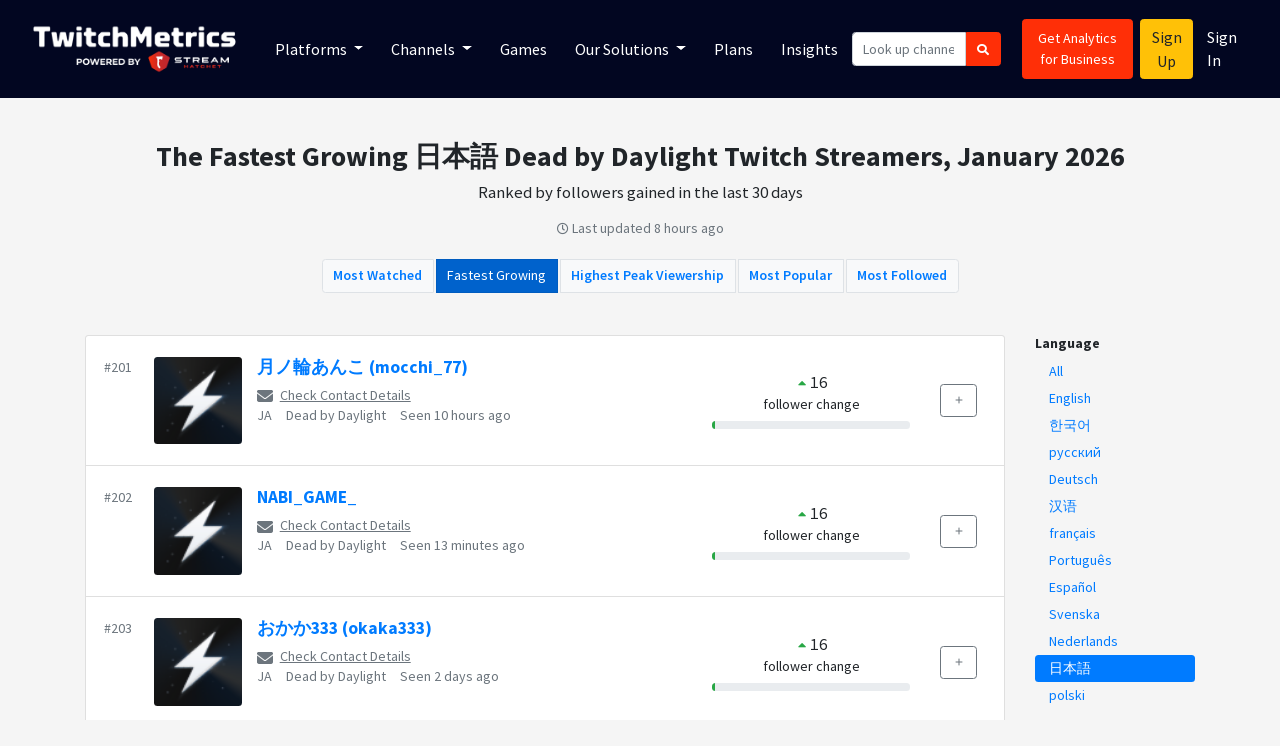

--- FILE ---
content_type: text/html; charset=utf-8
request_url: https://www.twitchmetrics.net/channels/growth?game=Dead+by+Daylight&lang=ja&page=5
body_size: 28282
content:

<!DOCTYPE html>
<html>
<head>
<script type="text/javascript">window.NREUM||(NREUM={});NREUM.info={"beacon":"bam.nr-data.net","errorBeacon":"bam.nr-data.net","licenseKey":"d700509639","applicationID":"42138403","transactionName":"IQpYTUFaW19TS04BDAMLWFxfaltWV10EEAYNBERdQBpQQVlOFQo=","queueTime":1,"applicationTime":418,"agent":""}</script>
<script type="text/javascript">(window.NREUM||(NREUM={})).init={ajax:{deny_list:["bam.nr-data.net"]},feature_flags:["soft_nav"]};(window.NREUM||(NREUM={})).loader_config={licenseKey:"d700509639",applicationID:"42138403",browserID:"42138512"};;/*! For license information please see nr-loader-rum-1.308.0.min.js.LICENSE.txt */
(()=>{var e,t,r={163:(e,t,r)=>{"use strict";r.d(t,{j:()=>E});var n=r(384),i=r(1741);var a=r(2555);r(860).K7.genericEvents;const s="experimental.resources",o="register",c=e=>{if(!e||"string"!=typeof e)return!1;try{document.createDocumentFragment().querySelector(e)}catch{return!1}return!0};var d=r(2614),u=r(944),l=r(8122);const f="[data-nr-mask]",g=e=>(0,l.a)(e,(()=>{const e={feature_flags:[],experimental:{allow_registered_children:!1,resources:!1},mask_selector:"*",block_selector:"[data-nr-block]",mask_input_options:{color:!1,date:!1,"datetime-local":!1,email:!1,month:!1,number:!1,range:!1,search:!1,tel:!1,text:!1,time:!1,url:!1,week:!1,textarea:!1,select:!1,password:!0}};return{ajax:{deny_list:void 0,block_internal:!0,enabled:!0,autoStart:!0},api:{get allow_registered_children(){return e.feature_flags.includes(o)||e.experimental.allow_registered_children},set allow_registered_children(t){e.experimental.allow_registered_children=t},duplicate_registered_data:!1},browser_consent_mode:{enabled:!1},distributed_tracing:{enabled:void 0,exclude_newrelic_header:void 0,cors_use_newrelic_header:void 0,cors_use_tracecontext_headers:void 0,allowed_origins:void 0},get feature_flags(){return e.feature_flags},set feature_flags(t){e.feature_flags=t},generic_events:{enabled:!0,autoStart:!0},harvest:{interval:30},jserrors:{enabled:!0,autoStart:!0},logging:{enabled:!0,autoStart:!0},metrics:{enabled:!0,autoStart:!0},obfuscate:void 0,page_action:{enabled:!0},page_view_event:{enabled:!0,autoStart:!0},page_view_timing:{enabled:!0,autoStart:!0},performance:{capture_marks:!1,capture_measures:!1,capture_detail:!0,resources:{get enabled(){return e.feature_flags.includes(s)||e.experimental.resources},set enabled(t){e.experimental.resources=t},asset_types:[],first_party_domains:[],ignore_newrelic:!0}},privacy:{cookies_enabled:!0},proxy:{assets:void 0,beacon:void 0},session:{expiresMs:d.wk,inactiveMs:d.BB},session_replay:{autoStart:!0,enabled:!1,preload:!1,sampling_rate:10,error_sampling_rate:100,collect_fonts:!1,inline_images:!1,fix_stylesheets:!0,mask_all_inputs:!0,get mask_text_selector(){return e.mask_selector},set mask_text_selector(t){c(t)?e.mask_selector="".concat(t,",").concat(f):""===t||null===t?e.mask_selector=f:(0,u.R)(5,t)},get block_class(){return"nr-block"},get ignore_class(){return"nr-ignore"},get mask_text_class(){return"nr-mask"},get block_selector(){return e.block_selector},set block_selector(t){c(t)?e.block_selector+=",".concat(t):""!==t&&(0,u.R)(6,t)},get mask_input_options(){return e.mask_input_options},set mask_input_options(t){t&&"object"==typeof t?e.mask_input_options={...t,password:!0}:(0,u.R)(7,t)}},session_trace:{enabled:!0,autoStart:!0},soft_navigations:{enabled:!0,autoStart:!0},spa:{enabled:!0,autoStart:!0},ssl:void 0,user_actions:{enabled:!0,elementAttributes:["id","className","tagName","type"]}}})());var p=r(6154),m=r(9324);let h=0;const v={buildEnv:m.F3,distMethod:m.Xs,version:m.xv,originTime:p.WN},b={consented:!1},y={appMetadata:{},get consented(){return this.session?.state?.consent||b.consented},set consented(e){b.consented=e},customTransaction:void 0,denyList:void 0,disabled:!1,harvester:void 0,isolatedBacklog:!1,isRecording:!1,loaderType:void 0,maxBytes:3e4,obfuscator:void 0,onerror:void 0,ptid:void 0,releaseIds:{},session:void 0,timeKeeper:void 0,registeredEntities:[],jsAttributesMetadata:{bytes:0},get harvestCount(){return++h}},_=e=>{const t=(0,l.a)(e,y),r=Object.keys(v).reduce((e,t)=>(e[t]={value:v[t],writable:!1,configurable:!0,enumerable:!0},e),{});return Object.defineProperties(t,r)};var w=r(5701);const x=e=>{const t=e.startsWith("http");e+="/",r.p=t?e:"https://"+e};var R=r(7836),k=r(3241);const A={accountID:void 0,trustKey:void 0,agentID:void 0,licenseKey:void 0,applicationID:void 0,xpid:void 0},S=e=>(0,l.a)(e,A),T=new Set;function E(e,t={},r,s){let{init:o,info:c,loader_config:d,runtime:u={},exposed:l=!0}=t;if(!c){const e=(0,n.pV)();o=e.init,c=e.info,d=e.loader_config}e.init=g(o||{}),e.loader_config=S(d||{}),c.jsAttributes??={},p.bv&&(c.jsAttributes.isWorker=!0),e.info=(0,a.D)(c);const f=e.init,m=[c.beacon,c.errorBeacon];T.has(e.agentIdentifier)||(f.proxy.assets&&(x(f.proxy.assets),m.push(f.proxy.assets)),f.proxy.beacon&&m.push(f.proxy.beacon),e.beacons=[...m],function(e){const t=(0,n.pV)();Object.getOwnPropertyNames(i.W.prototype).forEach(r=>{const n=i.W.prototype[r];if("function"!=typeof n||"constructor"===n)return;let a=t[r];e[r]&&!1!==e.exposed&&"micro-agent"!==e.runtime?.loaderType&&(t[r]=(...t)=>{const n=e[r](...t);return a?a(...t):n})})}(e),(0,n.US)("activatedFeatures",w.B)),u.denyList=[...f.ajax.deny_list||[],...f.ajax.block_internal?m:[]],u.ptid=e.agentIdentifier,u.loaderType=r,e.runtime=_(u),T.has(e.agentIdentifier)||(e.ee=R.ee.get(e.agentIdentifier),e.exposed=l,(0,k.W)({agentIdentifier:e.agentIdentifier,drained:!!w.B?.[e.agentIdentifier],type:"lifecycle",name:"initialize",feature:void 0,data:e.config})),T.add(e.agentIdentifier)}},384:(e,t,r)=>{"use strict";r.d(t,{NT:()=>s,US:()=>u,Zm:()=>o,bQ:()=>d,dV:()=>c,pV:()=>l});var n=r(6154),i=r(1863),a=r(1910);const s={beacon:"bam.nr-data.net",errorBeacon:"bam.nr-data.net"};function o(){return n.gm.NREUM||(n.gm.NREUM={}),void 0===n.gm.newrelic&&(n.gm.newrelic=n.gm.NREUM),n.gm.NREUM}function c(){let e=o();return e.o||(e.o={ST:n.gm.setTimeout,SI:n.gm.setImmediate||n.gm.setInterval,CT:n.gm.clearTimeout,XHR:n.gm.XMLHttpRequest,REQ:n.gm.Request,EV:n.gm.Event,PR:n.gm.Promise,MO:n.gm.MutationObserver,FETCH:n.gm.fetch,WS:n.gm.WebSocket},(0,a.i)(...Object.values(e.o))),e}function d(e,t){let r=o();r.initializedAgents??={},t.initializedAt={ms:(0,i.t)(),date:new Date},r.initializedAgents[e]=t}function u(e,t){o()[e]=t}function l(){return function(){let e=o();const t=e.info||{};e.info={beacon:s.beacon,errorBeacon:s.errorBeacon,...t}}(),function(){let e=o();const t=e.init||{};e.init={...t}}(),c(),function(){let e=o();const t=e.loader_config||{};e.loader_config={...t}}(),o()}},782:(e,t,r)=>{"use strict";r.d(t,{T:()=>n});const n=r(860).K7.pageViewTiming},860:(e,t,r)=>{"use strict";r.d(t,{$J:()=>u,K7:()=>c,P3:()=>d,XX:()=>i,Yy:()=>o,df:()=>a,qY:()=>n,v4:()=>s});const n="events",i="jserrors",a="browser/blobs",s="rum",o="browser/logs",c={ajax:"ajax",genericEvents:"generic_events",jserrors:i,logging:"logging",metrics:"metrics",pageAction:"page_action",pageViewEvent:"page_view_event",pageViewTiming:"page_view_timing",sessionReplay:"session_replay",sessionTrace:"session_trace",softNav:"soft_navigations",spa:"spa"},d={[c.pageViewEvent]:1,[c.pageViewTiming]:2,[c.metrics]:3,[c.jserrors]:4,[c.spa]:5,[c.ajax]:6,[c.sessionTrace]:7,[c.softNav]:8,[c.sessionReplay]:9,[c.logging]:10,[c.genericEvents]:11},u={[c.pageViewEvent]:s,[c.pageViewTiming]:n,[c.ajax]:n,[c.spa]:n,[c.softNav]:n,[c.metrics]:i,[c.jserrors]:i,[c.sessionTrace]:a,[c.sessionReplay]:a,[c.logging]:o,[c.genericEvents]:"ins"}},944:(e,t,r)=>{"use strict";r.d(t,{R:()=>i});var n=r(3241);function i(e,t){"function"==typeof console.debug&&(console.debug("New Relic Warning: https://github.com/newrelic/newrelic-browser-agent/blob/main/docs/warning-codes.md#".concat(e),t),(0,n.W)({agentIdentifier:null,drained:null,type:"data",name:"warn",feature:"warn",data:{code:e,secondary:t}}))}},1687:(e,t,r)=>{"use strict";r.d(t,{Ak:()=>d,Ze:()=>f,x3:()=>u});var n=r(3241),i=r(7836),a=r(3606),s=r(860),o=r(2646);const c={};function d(e,t){const r={staged:!1,priority:s.P3[t]||0};l(e),c[e].get(t)||c[e].set(t,r)}function u(e,t){e&&c[e]&&(c[e].get(t)&&c[e].delete(t),p(e,t,!1),c[e].size&&g(e))}function l(e){if(!e)throw new Error("agentIdentifier required");c[e]||(c[e]=new Map)}function f(e="",t="feature",r=!1){if(l(e),!e||!c[e].get(t)||r)return p(e,t);c[e].get(t).staged=!0,g(e)}function g(e){const t=Array.from(c[e]);t.every(([e,t])=>t.staged)&&(t.sort((e,t)=>e[1].priority-t[1].priority),t.forEach(([t])=>{c[e].delete(t),p(e,t)}))}function p(e,t,r=!0){const s=e?i.ee.get(e):i.ee,c=a.i.handlers;if(!s.aborted&&s.backlog&&c){if((0,n.W)({agentIdentifier:e,type:"lifecycle",name:"drain",feature:t}),r){const e=s.backlog[t],r=c[t];if(r){for(let t=0;e&&t<e.length;++t)m(e[t],r);Object.entries(r).forEach(([e,t])=>{Object.values(t||{}).forEach(t=>{t[0]?.on&&t[0]?.context()instanceof o.y&&t[0].on(e,t[1])})})}}s.isolatedBacklog||delete c[t],s.backlog[t]=null,s.emit("drain-"+t,[])}}function m(e,t){var r=e[1];Object.values(t[r]||{}).forEach(t=>{var r=e[0];if(t[0]===r){var n=t[1],i=e[3],a=e[2];n.apply(i,a)}})}},1738:(e,t,r)=>{"use strict";r.d(t,{U:()=>g,Y:()=>f});var n=r(3241),i=r(9908),a=r(1863),s=r(944),o=r(5701),c=r(3969),d=r(8362),u=r(860),l=r(4261);function f(e,t,r,a){const f=a||r;!f||f[e]&&f[e]!==d.d.prototype[e]||(f[e]=function(){(0,i.p)(c.xV,["API/"+e+"/called"],void 0,u.K7.metrics,r.ee),(0,n.W)({agentIdentifier:r.agentIdentifier,drained:!!o.B?.[r.agentIdentifier],type:"data",name:"api",feature:l.Pl+e,data:{}});try{return t.apply(this,arguments)}catch(e){(0,s.R)(23,e)}})}function g(e,t,r,n,s){const o=e.info;null===r?delete o.jsAttributes[t]:o.jsAttributes[t]=r,(s||null===r)&&(0,i.p)(l.Pl+n,[(0,a.t)(),t,r],void 0,"session",e.ee)}},1741:(e,t,r)=>{"use strict";r.d(t,{W:()=>a});var n=r(944),i=r(4261);class a{#e(e,...t){if(this[e]!==a.prototype[e])return this[e](...t);(0,n.R)(35,e)}addPageAction(e,t){return this.#e(i.hG,e,t)}register(e){return this.#e(i.eY,e)}recordCustomEvent(e,t){return this.#e(i.fF,e,t)}setPageViewName(e,t){return this.#e(i.Fw,e,t)}setCustomAttribute(e,t,r){return this.#e(i.cD,e,t,r)}noticeError(e,t){return this.#e(i.o5,e,t)}setUserId(e,t=!1){return this.#e(i.Dl,e,t)}setApplicationVersion(e){return this.#e(i.nb,e)}setErrorHandler(e){return this.#e(i.bt,e)}addRelease(e,t){return this.#e(i.k6,e,t)}log(e,t){return this.#e(i.$9,e,t)}start(){return this.#e(i.d3)}finished(e){return this.#e(i.BL,e)}recordReplay(){return this.#e(i.CH)}pauseReplay(){return this.#e(i.Tb)}addToTrace(e){return this.#e(i.U2,e)}setCurrentRouteName(e){return this.#e(i.PA,e)}interaction(e){return this.#e(i.dT,e)}wrapLogger(e,t,r){return this.#e(i.Wb,e,t,r)}measure(e,t){return this.#e(i.V1,e,t)}consent(e){return this.#e(i.Pv,e)}}},1863:(e,t,r)=>{"use strict";function n(){return Math.floor(performance.now())}r.d(t,{t:()=>n})},1910:(e,t,r)=>{"use strict";r.d(t,{i:()=>a});var n=r(944);const i=new Map;function a(...e){return e.every(e=>{if(i.has(e))return i.get(e);const t="function"==typeof e?e.toString():"",r=t.includes("[native code]"),a=t.includes("nrWrapper");return r||a||(0,n.R)(64,e?.name||t),i.set(e,r),r})}},2555:(e,t,r)=>{"use strict";r.d(t,{D:()=>o,f:()=>s});var n=r(384),i=r(8122);const a={beacon:n.NT.beacon,errorBeacon:n.NT.errorBeacon,licenseKey:void 0,applicationID:void 0,sa:void 0,queueTime:void 0,applicationTime:void 0,ttGuid:void 0,user:void 0,account:void 0,product:void 0,extra:void 0,jsAttributes:{},userAttributes:void 0,atts:void 0,transactionName:void 0,tNamePlain:void 0};function s(e){try{return!!e.licenseKey&&!!e.errorBeacon&&!!e.applicationID}catch(e){return!1}}const o=e=>(0,i.a)(e,a)},2614:(e,t,r)=>{"use strict";r.d(t,{BB:()=>s,H3:()=>n,g:()=>d,iL:()=>c,tS:()=>o,uh:()=>i,wk:()=>a});const n="NRBA",i="SESSION",a=144e5,s=18e5,o={STARTED:"session-started",PAUSE:"session-pause",RESET:"session-reset",RESUME:"session-resume",UPDATE:"session-update"},c={SAME_TAB:"same-tab",CROSS_TAB:"cross-tab"},d={OFF:0,FULL:1,ERROR:2}},2646:(e,t,r)=>{"use strict";r.d(t,{y:()=>n});class n{constructor(e){this.contextId=e}}},2843:(e,t,r)=>{"use strict";r.d(t,{G:()=>a,u:()=>i});var n=r(3878);function i(e,t=!1,r,i){(0,n.DD)("visibilitychange",function(){if(t)return void("hidden"===document.visibilityState&&e());e(document.visibilityState)},r,i)}function a(e,t,r){(0,n.sp)("pagehide",e,t,r)}},3241:(e,t,r)=>{"use strict";r.d(t,{W:()=>a});var n=r(6154);const i="newrelic";function a(e={}){try{n.gm.dispatchEvent(new CustomEvent(i,{detail:e}))}catch(e){}}},3606:(e,t,r)=>{"use strict";r.d(t,{i:()=>a});var n=r(9908);a.on=s;var i=a.handlers={};function a(e,t,r,a){s(a||n.d,i,e,t,r)}function s(e,t,r,i,a){a||(a="feature"),e||(e=n.d);var s=t[a]=t[a]||{};(s[r]=s[r]||[]).push([e,i])}},3878:(e,t,r)=>{"use strict";function n(e,t){return{capture:e,passive:!1,signal:t}}function i(e,t,r=!1,i){window.addEventListener(e,t,n(r,i))}function a(e,t,r=!1,i){document.addEventListener(e,t,n(r,i))}r.d(t,{DD:()=>a,jT:()=>n,sp:()=>i})},3969:(e,t,r)=>{"use strict";r.d(t,{TZ:()=>n,XG:()=>o,rs:()=>i,xV:()=>s,z_:()=>a});const n=r(860).K7.metrics,i="sm",a="cm",s="storeSupportabilityMetrics",o="storeEventMetrics"},4234:(e,t,r)=>{"use strict";r.d(t,{W:()=>a});var n=r(7836),i=r(1687);class a{constructor(e,t){this.agentIdentifier=e,this.ee=n.ee.get(e),this.featureName=t,this.blocked=!1}deregisterDrain(){(0,i.x3)(this.agentIdentifier,this.featureName)}}},4261:(e,t,r)=>{"use strict";r.d(t,{$9:()=>d,BL:()=>o,CH:()=>g,Dl:()=>_,Fw:()=>y,PA:()=>h,Pl:()=>n,Pv:()=>k,Tb:()=>l,U2:()=>a,V1:()=>R,Wb:()=>x,bt:()=>b,cD:()=>v,d3:()=>w,dT:()=>c,eY:()=>p,fF:()=>f,hG:()=>i,k6:()=>s,nb:()=>m,o5:()=>u});const n="api-",i="addPageAction",a="addToTrace",s="addRelease",o="finished",c="interaction",d="log",u="noticeError",l="pauseReplay",f="recordCustomEvent",g="recordReplay",p="register",m="setApplicationVersion",h="setCurrentRouteName",v="setCustomAttribute",b="setErrorHandler",y="setPageViewName",_="setUserId",w="start",x="wrapLogger",R="measure",k="consent"},5289:(e,t,r)=>{"use strict";r.d(t,{GG:()=>s,Qr:()=>c,sB:()=>o});var n=r(3878),i=r(6389);function a(){return"undefined"==typeof document||"complete"===document.readyState}function s(e,t){if(a())return e();const r=(0,i.J)(e),s=setInterval(()=>{a()&&(clearInterval(s),r())},500);(0,n.sp)("load",r,t)}function o(e){if(a())return e();(0,n.DD)("DOMContentLoaded",e)}function c(e){if(a())return e();(0,n.sp)("popstate",e)}},5607:(e,t,r)=>{"use strict";r.d(t,{W:()=>n});const n=(0,r(9566).bz)()},5701:(e,t,r)=>{"use strict";r.d(t,{B:()=>a,t:()=>s});var n=r(3241);const i=new Set,a={};function s(e,t){const r=t.agentIdentifier;a[r]??={},e&&"object"==typeof e&&(i.has(r)||(t.ee.emit("rumresp",[e]),a[r]=e,i.add(r),(0,n.W)({agentIdentifier:r,loaded:!0,drained:!0,type:"lifecycle",name:"load",feature:void 0,data:e})))}},6154:(e,t,r)=>{"use strict";r.d(t,{OF:()=>c,RI:()=>i,WN:()=>u,bv:()=>a,eN:()=>l,gm:()=>s,mw:()=>o,sb:()=>d});var n=r(1863);const i="undefined"!=typeof window&&!!window.document,a="undefined"!=typeof WorkerGlobalScope&&("undefined"!=typeof self&&self instanceof WorkerGlobalScope&&self.navigator instanceof WorkerNavigator||"undefined"!=typeof globalThis&&globalThis instanceof WorkerGlobalScope&&globalThis.navigator instanceof WorkerNavigator),s=i?window:"undefined"!=typeof WorkerGlobalScope&&("undefined"!=typeof self&&self instanceof WorkerGlobalScope&&self||"undefined"!=typeof globalThis&&globalThis instanceof WorkerGlobalScope&&globalThis),o=Boolean("hidden"===s?.document?.visibilityState),c=/iPad|iPhone|iPod/.test(s.navigator?.userAgent),d=c&&"undefined"==typeof SharedWorker,u=((()=>{const e=s.navigator?.userAgent?.match(/Firefox[/\s](\d+\.\d+)/);Array.isArray(e)&&e.length>=2&&e[1]})(),Date.now()-(0,n.t)()),l=()=>"undefined"!=typeof PerformanceNavigationTiming&&s?.performance?.getEntriesByType("navigation")?.[0]?.responseStart},6389:(e,t,r)=>{"use strict";function n(e,t=500,r={}){const n=r?.leading||!1;let i;return(...r)=>{n&&void 0===i&&(e.apply(this,r),i=setTimeout(()=>{i=clearTimeout(i)},t)),n||(clearTimeout(i),i=setTimeout(()=>{e.apply(this,r)},t))}}function i(e){let t=!1;return(...r)=>{t||(t=!0,e.apply(this,r))}}r.d(t,{J:()=>i,s:()=>n})},6630:(e,t,r)=>{"use strict";r.d(t,{T:()=>n});const n=r(860).K7.pageViewEvent},7699:(e,t,r)=>{"use strict";r.d(t,{It:()=>a,KC:()=>o,No:()=>i,qh:()=>s});var n=r(860);const i=16e3,a=1e6,s="SESSION_ERROR",o={[n.K7.logging]:!0,[n.K7.genericEvents]:!1,[n.K7.jserrors]:!1,[n.K7.ajax]:!1}},7836:(e,t,r)=>{"use strict";r.d(t,{P:()=>o,ee:()=>c});var n=r(384),i=r(8990),a=r(2646),s=r(5607);const o="nr@context:".concat(s.W),c=function e(t,r){var n={},s={},u={},l=!1;try{l=16===r.length&&d.initializedAgents?.[r]?.runtime.isolatedBacklog}catch(e){}var f={on:p,addEventListener:p,removeEventListener:function(e,t){var r=n[e];if(!r)return;for(var i=0;i<r.length;i++)r[i]===t&&r.splice(i,1)},emit:function(e,r,n,i,a){!1!==a&&(a=!0);if(c.aborted&&!i)return;t&&a&&t.emit(e,r,n);var o=g(n);m(e).forEach(e=>{e.apply(o,r)});var d=v()[s[e]];d&&d.push([f,e,r,o]);return o},get:h,listeners:m,context:g,buffer:function(e,t){const r=v();if(t=t||"feature",f.aborted)return;Object.entries(e||{}).forEach(([e,n])=>{s[n]=t,t in r||(r[t]=[])})},abort:function(){f._aborted=!0,Object.keys(f.backlog).forEach(e=>{delete f.backlog[e]})},isBuffering:function(e){return!!v()[s[e]]},debugId:r,backlog:l?{}:t&&"object"==typeof t.backlog?t.backlog:{},isolatedBacklog:l};return Object.defineProperty(f,"aborted",{get:()=>{let e=f._aborted||!1;return e||(t&&(e=t.aborted),e)}}),f;function g(e){return e&&e instanceof a.y?e:e?(0,i.I)(e,o,()=>new a.y(o)):new a.y(o)}function p(e,t){n[e]=m(e).concat(t)}function m(e){return n[e]||[]}function h(t){return u[t]=u[t]||e(f,t)}function v(){return f.backlog}}(void 0,"globalEE"),d=(0,n.Zm)();d.ee||(d.ee=c)},8122:(e,t,r)=>{"use strict";r.d(t,{a:()=>i});var n=r(944);function i(e,t){try{if(!e||"object"!=typeof e)return(0,n.R)(3);if(!t||"object"!=typeof t)return(0,n.R)(4);const r=Object.create(Object.getPrototypeOf(t),Object.getOwnPropertyDescriptors(t)),a=0===Object.keys(r).length?e:r;for(let s in a)if(void 0!==e[s])try{if(null===e[s]){r[s]=null;continue}Array.isArray(e[s])&&Array.isArray(t[s])?r[s]=Array.from(new Set([...e[s],...t[s]])):"object"==typeof e[s]&&"object"==typeof t[s]?r[s]=i(e[s],t[s]):r[s]=e[s]}catch(e){r[s]||(0,n.R)(1,e)}return r}catch(e){(0,n.R)(2,e)}}},8362:(e,t,r)=>{"use strict";r.d(t,{d:()=>a});var n=r(9566),i=r(1741);class a extends i.W{agentIdentifier=(0,n.LA)(16)}},8374:(e,t,r)=>{r.nc=(()=>{try{return document?.currentScript?.nonce}catch(e){}return""})()},8990:(e,t,r)=>{"use strict";r.d(t,{I:()=>i});var n=Object.prototype.hasOwnProperty;function i(e,t,r){if(n.call(e,t))return e[t];var i=r();if(Object.defineProperty&&Object.keys)try{return Object.defineProperty(e,t,{value:i,writable:!0,enumerable:!1}),i}catch(e){}return e[t]=i,i}},9324:(e,t,r)=>{"use strict";r.d(t,{F3:()=>i,Xs:()=>a,xv:()=>n});const n="1.308.0",i="PROD",a="CDN"},9566:(e,t,r)=>{"use strict";r.d(t,{LA:()=>o,bz:()=>s});var n=r(6154);const i="xxxxxxxx-xxxx-4xxx-yxxx-xxxxxxxxxxxx";function a(e,t){return e?15&e[t]:16*Math.random()|0}function s(){const e=n.gm?.crypto||n.gm?.msCrypto;let t,r=0;return e&&e.getRandomValues&&(t=e.getRandomValues(new Uint8Array(30))),i.split("").map(e=>"x"===e?a(t,r++).toString(16):"y"===e?(3&a()|8).toString(16):e).join("")}function o(e){const t=n.gm?.crypto||n.gm?.msCrypto;let r,i=0;t&&t.getRandomValues&&(r=t.getRandomValues(new Uint8Array(e)));const s=[];for(var o=0;o<e;o++)s.push(a(r,i++).toString(16));return s.join("")}},9908:(e,t,r)=>{"use strict";r.d(t,{d:()=>n,p:()=>i});var n=r(7836).ee.get("handle");function i(e,t,r,i,a){a?(a.buffer([e],i),a.emit(e,t,r)):(n.buffer([e],i),n.emit(e,t,r))}}},n={};function i(e){var t=n[e];if(void 0!==t)return t.exports;var a=n[e]={exports:{}};return r[e](a,a.exports,i),a.exports}i.m=r,i.d=(e,t)=>{for(var r in t)i.o(t,r)&&!i.o(e,r)&&Object.defineProperty(e,r,{enumerable:!0,get:t[r]})},i.f={},i.e=e=>Promise.all(Object.keys(i.f).reduce((t,r)=>(i.f[r](e,t),t),[])),i.u=e=>"nr-rum-1.308.0.min.js",i.o=(e,t)=>Object.prototype.hasOwnProperty.call(e,t),e={},t="NRBA-1.308.0.PROD:",i.l=(r,n,a,s)=>{if(e[r])e[r].push(n);else{var o,c;if(void 0!==a)for(var d=document.getElementsByTagName("script"),u=0;u<d.length;u++){var l=d[u];if(l.getAttribute("src")==r||l.getAttribute("data-webpack")==t+a){o=l;break}}if(!o){c=!0;var f={296:"sha512-+MIMDsOcckGXa1EdWHqFNv7P+JUkd5kQwCBr3KE6uCvnsBNUrdSt4a/3/L4j4TxtnaMNjHpza2/erNQbpacJQA=="};(o=document.createElement("script")).charset="utf-8",i.nc&&o.setAttribute("nonce",i.nc),o.setAttribute("data-webpack",t+a),o.src=r,0!==o.src.indexOf(window.location.origin+"/")&&(o.crossOrigin="anonymous"),f[s]&&(o.integrity=f[s])}e[r]=[n];var g=(t,n)=>{o.onerror=o.onload=null,clearTimeout(p);var i=e[r];if(delete e[r],o.parentNode&&o.parentNode.removeChild(o),i&&i.forEach(e=>e(n)),t)return t(n)},p=setTimeout(g.bind(null,void 0,{type:"timeout",target:o}),12e4);o.onerror=g.bind(null,o.onerror),o.onload=g.bind(null,o.onload),c&&document.head.appendChild(o)}},i.r=e=>{"undefined"!=typeof Symbol&&Symbol.toStringTag&&Object.defineProperty(e,Symbol.toStringTag,{value:"Module"}),Object.defineProperty(e,"__esModule",{value:!0})},i.p="https://js-agent.newrelic.com/",(()=>{var e={374:0,840:0};i.f.j=(t,r)=>{var n=i.o(e,t)?e[t]:void 0;if(0!==n)if(n)r.push(n[2]);else{var a=new Promise((r,i)=>n=e[t]=[r,i]);r.push(n[2]=a);var s=i.p+i.u(t),o=new Error;i.l(s,r=>{if(i.o(e,t)&&(0!==(n=e[t])&&(e[t]=void 0),n)){var a=r&&("load"===r.type?"missing":r.type),s=r&&r.target&&r.target.src;o.message="Loading chunk "+t+" failed: ("+a+": "+s+")",o.name="ChunkLoadError",o.type=a,o.request=s,n[1](o)}},"chunk-"+t,t)}};var t=(t,r)=>{var n,a,[s,o,c]=r,d=0;if(s.some(t=>0!==e[t])){for(n in o)i.o(o,n)&&(i.m[n]=o[n]);if(c)c(i)}for(t&&t(r);d<s.length;d++)a=s[d],i.o(e,a)&&e[a]&&e[a][0](),e[a]=0},r=self["webpackChunk:NRBA-1.308.0.PROD"]=self["webpackChunk:NRBA-1.308.0.PROD"]||[];r.forEach(t.bind(null,0)),r.push=t.bind(null,r.push.bind(r))})(),(()=>{"use strict";i(8374);var e=i(8362),t=i(860);const r=Object.values(t.K7);var n=i(163);var a=i(9908),s=i(1863),o=i(4261),c=i(1738);var d=i(1687),u=i(4234),l=i(5289),f=i(6154),g=i(944),p=i(384);const m=e=>f.RI&&!0===e?.privacy.cookies_enabled;function h(e){return!!(0,p.dV)().o.MO&&m(e)&&!0===e?.session_trace.enabled}var v=i(6389),b=i(7699);class y extends u.W{constructor(e,t){super(e.agentIdentifier,t),this.agentRef=e,this.abortHandler=void 0,this.featAggregate=void 0,this.loadedSuccessfully=void 0,this.onAggregateImported=new Promise(e=>{this.loadedSuccessfully=e}),this.deferred=Promise.resolve(),!1===e.init[this.featureName].autoStart?this.deferred=new Promise((t,r)=>{this.ee.on("manual-start-all",(0,v.J)(()=>{(0,d.Ak)(e.agentIdentifier,this.featureName),t()}))}):(0,d.Ak)(e.agentIdentifier,t)}importAggregator(e,t,r={}){if(this.featAggregate)return;const n=async()=>{let n;await this.deferred;try{if(m(e.init)){const{setupAgentSession:t}=await i.e(296).then(i.bind(i,3305));n=t(e)}}catch(e){(0,g.R)(20,e),this.ee.emit("internal-error",[e]),(0,a.p)(b.qh,[e],void 0,this.featureName,this.ee)}try{if(!this.#t(this.featureName,n,e.init))return(0,d.Ze)(this.agentIdentifier,this.featureName),void this.loadedSuccessfully(!1);const{Aggregate:i}=await t();this.featAggregate=new i(e,r),e.runtime.harvester.initializedAggregates.push(this.featAggregate),this.loadedSuccessfully(!0)}catch(e){(0,g.R)(34,e),this.abortHandler?.(),(0,d.Ze)(this.agentIdentifier,this.featureName,!0),this.loadedSuccessfully(!1),this.ee&&this.ee.abort()}};f.RI?(0,l.GG)(()=>n(),!0):n()}#t(e,r,n){if(this.blocked)return!1;switch(e){case t.K7.sessionReplay:return h(n)&&!!r;case t.K7.sessionTrace:return!!r;default:return!0}}}var _=i(6630),w=i(2614),x=i(3241);class R extends y{static featureName=_.T;constructor(e){var t;super(e,_.T),this.setupInspectionEvents(e.agentIdentifier),t=e,(0,c.Y)(o.Fw,function(e,r){"string"==typeof e&&("/"!==e.charAt(0)&&(e="/"+e),t.runtime.customTransaction=(r||"http://custom.transaction")+e,(0,a.p)(o.Pl+o.Fw,[(0,s.t)()],void 0,void 0,t.ee))},t),this.importAggregator(e,()=>i.e(296).then(i.bind(i,3943)))}setupInspectionEvents(e){const t=(t,r)=>{t&&(0,x.W)({agentIdentifier:e,timeStamp:t.timeStamp,loaded:"complete"===t.target.readyState,type:"window",name:r,data:t.target.location+""})};(0,l.sB)(e=>{t(e,"DOMContentLoaded")}),(0,l.GG)(e=>{t(e,"load")}),(0,l.Qr)(e=>{t(e,"navigate")}),this.ee.on(w.tS.UPDATE,(t,r)=>{(0,x.W)({agentIdentifier:e,type:"lifecycle",name:"session",data:r})})}}class k extends e.d{constructor(e){var t;(super(),f.gm)?(this.features={},(0,p.bQ)(this.agentIdentifier,this),this.desiredFeatures=new Set(e.features||[]),this.desiredFeatures.add(R),(0,n.j)(this,e,e.loaderType||"agent"),t=this,(0,c.Y)(o.cD,function(e,r,n=!1){if("string"==typeof e){if(["string","number","boolean"].includes(typeof r)||null===r)return(0,c.U)(t,e,r,o.cD,n);(0,g.R)(40,typeof r)}else(0,g.R)(39,typeof e)},t),function(e){(0,c.Y)(o.Dl,function(t,r=!1){if("string"!=typeof t&&null!==t)return void(0,g.R)(41,typeof t);const n=e.info.jsAttributes["enduser.id"];r&&null!=n&&n!==t?(0,a.p)(o.Pl+"setUserIdAndResetSession",[t],void 0,"session",e.ee):(0,c.U)(e,"enduser.id",t,o.Dl,!0)},e)}(this),function(e){(0,c.Y)(o.nb,function(t){if("string"==typeof t||null===t)return(0,c.U)(e,"application.version",t,o.nb,!1);(0,g.R)(42,typeof t)},e)}(this),function(e){(0,c.Y)(o.d3,function(){e.ee.emit("manual-start-all")},e)}(this),function(e){(0,c.Y)(o.Pv,function(t=!0){if("boolean"==typeof t){if((0,a.p)(o.Pl+o.Pv,[t],void 0,"session",e.ee),e.runtime.consented=t,t){const t=e.features.page_view_event;t.onAggregateImported.then(e=>{const r=t.featAggregate;e&&!r.sentRum&&r.sendRum()})}}else(0,g.R)(65,typeof t)},e)}(this),this.run()):(0,g.R)(21)}get config(){return{info:this.info,init:this.init,loader_config:this.loader_config,runtime:this.runtime}}get api(){return this}run(){try{const e=function(e){const t={};return r.forEach(r=>{t[r]=!!e[r]?.enabled}),t}(this.init),n=[...this.desiredFeatures];n.sort((e,r)=>t.P3[e.featureName]-t.P3[r.featureName]),n.forEach(r=>{if(!e[r.featureName]&&r.featureName!==t.K7.pageViewEvent)return;if(r.featureName===t.K7.spa)return void(0,g.R)(67);const n=function(e){switch(e){case t.K7.ajax:return[t.K7.jserrors];case t.K7.sessionTrace:return[t.K7.ajax,t.K7.pageViewEvent];case t.K7.sessionReplay:return[t.K7.sessionTrace];case t.K7.pageViewTiming:return[t.K7.pageViewEvent];default:return[]}}(r.featureName).filter(e=>!(e in this.features));n.length>0&&(0,g.R)(36,{targetFeature:r.featureName,missingDependencies:n}),this.features[r.featureName]=new r(this)})}catch(e){(0,g.R)(22,e);for(const e in this.features)this.features[e].abortHandler?.();const t=(0,p.Zm)();delete t.initializedAgents[this.agentIdentifier]?.features,delete this.sharedAggregator;return t.ee.get(this.agentIdentifier).abort(),!1}}}var A=i(2843),S=i(782);class T extends y{static featureName=S.T;constructor(e){super(e,S.T),f.RI&&((0,A.u)(()=>(0,a.p)("docHidden",[(0,s.t)()],void 0,S.T,this.ee),!0),(0,A.G)(()=>(0,a.p)("winPagehide",[(0,s.t)()],void 0,S.T,this.ee)),this.importAggregator(e,()=>i.e(296).then(i.bind(i,2117))))}}var E=i(3969);class I extends y{static featureName=E.TZ;constructor(e){super(e,E.TZ),f.RI&&document.addEventListener("securitypolicyviolation",e=>{(0,a.p)(E.xV,["Generic/CSPViolation/Detected"],void 0,this.featureName,this.ee)}),this.importAggregator(e,()=>i.e(296).then(i.bind(i,9623)))}}new k({features:[R,T,I],loaderType:"lite"})})()})();</script>
  <meta name="csrf-param" content="authenticity_token" />
<meta name="csrf-token" content="6mbrCvFPuWnhC4ssbQxZNt2fUsQHVSc5CAdlSGlaHbd+v7H1wo8CvnxcYwY/dCdFX8F2HlEoqO61/fpIDUv5yA==" />

  <title>The Fastest Growing 日本語 Dead by Daylight Twitch Streamers, January 2026</title>
  <meta name="viewport" content="width=device-width, initial-scale=1, shrink-to-fit=no">
  <meta name="ezoic-site-verification" content="P4Crhm8qqwxe0XrWmMGNAgDMpiGvWV" />
  <link href="https://fonts.googleapis.com/css?family=Source+Sans+Pro:300,300i,400,400i,600,600i,700,700i" rel="stylesheet">
  <link href="https://fonts.googleapis.com/css?family=Source+Code+Pro:300,400,500,600,700" rel="stylesheet">
  <link rel="stylesheet" href="https://cdnjs.cloudflare.com/ajax/libs/font-awesome/4.7.0/css/font-awesome.min.css">

  <link rel="stylesheet" media="all" href="/assets/application-fa34fcb6dcc7bcd25323c32500ec3e42bd8292c1682a8d88a650728e28108e14.css" />

  <script src="https://js.stripe.com/v3/"></script>

      <!-- GA tracking code -->
      <script>
        (function(i,s,o,g,r,a,m){i['GoogleAnalyticsObject']=r;i[r]=i[r]||function(){
          (i[r].q=i[r].q||[]).push(arguments)},i[r].l=1*new Date();a=s.createElement(o),
          m=s.getElementsByTagName(o)[0];a.async=1;a.src=g;m.parentNode.insertBefore(a,m)
        })(window,document,'script','//www.google-analytics.com/analytics.js','ga');
        ga('create', 'UA-74931546-1', 'auto');
        ga('send', 'pageview');
      </script>

      <!-- Google tag (gtag.js) -->
      <script async src="https://www.googletagmanager.com/gtag/js?id=G-NQEKPSZQ27"></script>
      <script>
        window.dataLayer = window.dataLayer || [];
        function gtag(){dataLayer.push(arguments);}
        gtag('js', new Date());

        gtag('config', 'G-NQEKPSZQ27');
      </script>

      <!-- Start of HubSpot Embed Code -->
      <script type="text/javascript" id="hs-script-loader" async defer src="//js.hs-scripts.com/39645622.js"></script>
      <!-- End of HubSpot Embed Code -->
      <script data-cfasync="false">window.nitroAds=window.nitroAds||{createAd:function(){return new Promise(e=>{window.nitroAds.queue.push(["createAd",arguments,e])})},addUserToken:function(){window.nitroAds.queue.push(["addUserToken",arguments])},queue:[]};</script>
      <script data-cfasync="false" async src="https://s.nitropay.com/ads-1798.js"></script>

    <!-- Hotjar Tracking Code for www.twitchmetrics.net -->
    <script>
      (function(h,o,t,j,a,r){
        h.hj=h.hj||function(){(h.hj.q=h.hj.q||[]).push(arguments)};
        h._hjSettings={hjid:438796,hjsv:5};
        a=o.getElementsByTagName('head')[0];
        r=o.createElement('script');r.async=1;
        r.src=t+h._hjSettings.hjid+j+h._hjSettings.hjsv;
        a.appendChild(r);
      })(window,document,'//static.hotjar.com/c/hotjar-','.js?sv=');
    </script>

    <!-- Google Tag Manager -->
    <script>(function(w,d,s,l,i){w[l]=w[l]||[];w[l].push({'gtm.start':
    new Date().getTime(),event:'gtm.js'});var f=d.getElementsByTagName(s)[0],
    j=d.createElement(s),dl=l!='dataLayer'?'&l='+l:'';j.async=true;j.src=
    'https://www.googletagmanager.com/gtm.js?id='+i+dl;f.parentNode.insertBefore(j,f);
    })(window,document,'script','dataLayer','GTM-TW6HFHJ');</script>
    <!-- End Google Tag Manager -->

  <script src="/assets/application-d707eebf673474c81eaf53bd6d087a4de634baaefe19d6a5955404c7a2b6c464.js"></script>
  <script src="/packs/js/application-58f054026bdba12569b2.js"></script>

</head>
<body class="min-vh-100 d-flex flex-column">
  <!-- Google Tag Manager (noscript) -->
  <noscript><iframe src="https://www.googletagmanager.com/ns.html?id=GTM-TW6HFHJ"
  height="0" width="0" style="display:none;visibility:hidden"></iframe></noscript>
  <!-- End Google Tag Manager (noscript) -->

<nav class="navbar navbar-expand-lg navbar-dark bg-dark main-navbar">
  <div class="container-fluid">
    <a class="navbar-brand mr-4" href="/">
      <img height="60" alt="Twitchmetrics" src="/assets/twitchmetrics-logo-6a5e20d1bc11ddcd11b7769a8c1793cb79a8061904404b6663e18067455def2e.png" />
</a>    <button class="navbar-toggler ml-auto" type="button" data-toggle="collapse" data-target="#navbar-collapse">
      <span class="navbar-toggler-icon"></span>
    </button>
    <div class="collapse navbar-collapse" id="navbar-collapse">
      <ul class="navbar-nav align-items-center">


        <li class="nav-item dropdown">
          <a class="nav-link dropdown-toggle" href="#" id="use-cases-dropdown" role="button" data-toggle="dropdown" aria-haspopup="true" aria-expanded="false">
            Platforms
          </a>
          <div class="dropdown-menu bg-dark dropdown-free" aria-labelledby="use-cases-dropdown">
            <a class="nav-link" href="/overviews/twitch">Twitch</a>
            <a href="https://streamhatchet.com/rankings/youtube/?period=last-30-days" target="_blank" class="nav-link">YouTube</a>
            <a class="nav-link" href="/overviews/kick">Kick</a>
          </div>
        </li>
        <li class="nav-item dropdown">
          <a class="nav-link dropdown-toggle" href="#" id="use-cases-dropdown" role="button" data-toggle="dropdown" aria-haspopup="true" aria-expanded="false">
            Channels
          </a>
          <div class="dropdown-menu bg-dark dropdown-free" aria-labelledby="use-cases-dropdown">
            <a class="nav-link" href="/channels/viewership">Twitch Channels</a>
            <a href="https://streamhatchet.com/rankings/youtube/?period=last-30-days" target="_blank" class="nav-link">YouTube Channels</a>
            <a class="nav-link" href="/kick_channels/viewership">Kick Channels</a>
            <a class="nav-link" href="/emotes">Emotes</a>
          </div>
        </li>
        <li class="nav-item">
          <a class="nav-link d-inline" href="/games/viewership">Games</a>
        </li>
        <li class="nav-item dropdown">
          <a class="nav-link dropdown-toggle" href="#" id="use-cases-dropdown" role="button" data-toggle="dropdown" aria-haspopup="true" aria-expanded="false">
            Our Solutions
          </a>
          <div class="dropdown-menu bg-dark dropdown-free" aria-labelledby="use-cases-dropdown">
            <a href="https://blog.twitchmetrics.net/our-solutions#insights_container" target="_blank" class="nav-link">For Streamers & Indies</a>
            <a href="https://blog.twitchmetrics.net/our-solutions#full_power_container" target="_blank" class="nav-link">Enterprise Solutions</a>
            <a href="https://blog.twitchmetrics.net/our-solutions#pricing_container" target="_blank" class="nav-link">Pricing</a>
          </div>
        </li>
        <li class="nav-item">
            <a href="https://blog.twitchmetrics.net/our-solutions#pricing_container" target="_blank" class="nav-link">Plans</a>
        </li>
        <li class="nav-item">
          <a href="https://streamhatchet.com" target="_blank" class="nav-link">Insights</a>
        </li>
      </ul>
      <div class="mx-auto mr-lg-4 ml-lg-auto flex-fill search-form-container">
          <form action="/search" accept-charset="UTF-8" method="get"><input name="utf8" type="hidden" value="&#x2713;" autocomplete="off" />    <div class="d-flex">
      <input placeholder="Look up channels or games" value="" required="required" minlength="3" class="form-control squared-right" type="text" name="q" id="q" />
      <button type="submit" class="btn btn-sh squared-left">
        <i class="fas fa-search"></i>
</button>    </div>
</form>

      </div>
        <div class="d-flex justify-content-center session-btn-container">
          <a class="btn btn-sh mr-2" target="_blank" style="display: flex; align-items: center;" href="https://streamhatchet.com/contact-sales-stream-hatchet/?utm_source=Twitch+Metrics+App&amp;utm_medium=button&amp;utm_campaign=TwitchMetrics+App&amp;utm_id=TwitchMetrics+App">Get Analytics for Business</a>
          <a class="btn btn-warning get-started-btn" href="/auth/sign_up">Sign Up</a>
        </div>
        <ul class="navbar-nav align-items-center">
          <li class="nav-item">
            <a class="nav-link" href="/auth/signin">Sign In</a>
          </li>
        </ul>
    </div>
  </div>
</nav>


<!-- Modal -->
<div class="modal fade" id="getStartedModal" tabindex="-1" role="dialog" aria-labelledby="getStartedModalLabel" aria-hidden="true">
  <div class="modal-dialog modal-dialog-centered modal-xl" role="document">
    <div class="modal-content">
      <div class="modal-header get-started-modal-header">
        <h4 class="modal-title text-center w-100" id="getStartedModalLabel">Which plan are you interested in?</h4>
        <button type="button" class="close" data-dismiss="modal" aria-label="Close">
          <span aria-hidden="true">&times;</span>
        </button>
      </div>
      <div class="modal-body p-6">
        <div class="row">
          <div class="col-md-6">
            <a class="card mb-3 shadow text-decoration-none text-dark get-started-plan-card" role="button" href="https://twitchmetrics.net/request-a-demo?utm_source=%2Fchannels%2Fgrowth%3Fgame%3DDead%2Bby%2BDaylight%26lang%3Dja%26page%3D5&amp;utm_content=get-started-link">
              <div class="card-body text-center">
                <h5 class="card-title">Business</h5>
                <img width="100" src="/assets/landing/finance-4c72bf56407196a13b833d9a0525ef00784674c337ae94ebeb76ef029ed0856b.svg" />
                <p class="card-text">I represent a business interested in launching livestream campaigns, getting data on every creator and game on Twitch, managing creators, or powering my BI tools with TwitchMetrics data.</p>
              </div>
</a>          </div>
          <div class="col-md-6">
            <a class="card mb-3 shadow text-decoration-none text-dark get-started-plan-card" role="button" href="/auth/sign_up">
              <div class="card-body text-center">
                <h5 class="card-title">Streamer</h5>
                <img width="100" src="/assets/landing/controller-e01a9666bc7af725129c92bd177d34ef8799269120120b9f2f3d8884ed2eefc1.svg" />
                <p class="card-text">I am an individual streamer interested in accessing TwitchMetrics exclusive brand partnerships and streaming tools, along with advanced analytics only on my channel.</p>
              </div>
</a>          </div>
        </div>
      </div>
    </div>
  </div>
</div>


  <div class="container">
    <div id="flash-notice" class="flash" style="display:none;">
      <div class="alert alert-primary alert-dismissable d-inline-block">
        <span class="flash-content mr-2">
        </span>
        <button type="button" class="close" data-dismiss="alert">
          <span>&times;</span>
        </button>
      </div>
    </div>
    <div id="flash-alert" class="flash " style="display:none;">
      <div class="alert alert-warning alert-dismissable d-inline-block">
        <span class="flash-content mr-2">
          
        </span>
        <button type="button" class="close" data-dismiss="alert">
          <span>&times;</span>
        </button>
      </div>
    </div>

    <script>
    </script>
  </div>





      <div id="tm-nitro-top-banner-xl"></div>

    <script>
      window['nitroAds'].createAd('tm-nitro-top-banner-xl', {
        "refreshTime": 30,
        "renderVisibleOnly": false,
        "sizes": [
          [
            "970",
            "250"
          ]
        ],
        "report": {
          "enabled": true,
          "icon": true,
          "wording": "Report Ad",
          "position": "bottom-right"
        },
        "mediaQuery": "(min-width: 1025px)",
      });
    </script>

    <div id="tm-nitro-top-banner-md"></div>

    <script>
      window['nitroAds'].createAd('tm-nitro-top-banner-md', {
        "refreshTime": 30,
        "renderVisibleOnly": false,
        "sizes": [
          [
            "728",
            "90"
          ]
        ],
        "report": {
          "enabled": true,
          "icon": true,
          "wording": "Report Ad",
          "position": "bottom-right"
        },
        "mediaQuery": "(min-width: 768px) and (max-width: 1024px)",
      });
    </script>

    <div id="tm-nitro-top-banner-sm"></div>

    <script>
      window['nitroAds'].createAd('tm-nitro-top-banner-sm', {
        "refreshTime": 30,
        "renderVisibleOnly": false,
        "sizes": [
          [
            "320",
            "100"
          ]
        ],
        "report": {
          "enabled": true,
          "icon": true,
          "wording": "Report Ad",
          "position": "bottom-right"
        },
        "mediaQuery": "(min-width: 320px) and (max-width: 767px)",
      });
    </script>


  <div class="container mt-5">
    <div class="mb-5 text-center">
      <h2 class="mb-2">The Fastest Growing 日本語 Dead by Daylight Twitch Streamers, January 2026</h2>
      <p class="mb-3">Ranked by followers gained in the last 30 days</p>
      <div class="mb-4 d-flex justify-content-center text-muted">
        <span class="mx-4"><i class="far fa-clock"></i> Last updated <time class="time_ago" datetime="2026-01-24T10:58:16Z">Sat, Jan 24 at 10:58</time></span>
      </div>
      <div class="btn-group d-none d-sm-block">
      <a class="btn btn-light text-primary" href="/channels/viewership?game=Dead+by+Daylight&amp;lang=ja">Most Watched</a>
    <a class="btn active btn-primary" aria-current="page" href="/channels/growth?game=Dead+by+Daylight&amp;lang=ja">Fastest Growing</a>
    <a class="btn btn-light text-primary" href="/channels/peak?game=Dead+by+Daylight&amp;lang=ja">Highest Peak Viewership</a>
    <a class="btn btn-light text-primary" href="/channels/popularity?game=Dead+by+Daylight&amp;lang=ja">Most Popular</a>
    <a class="btn btn-light text-primary" href="/channels/follower?game=Dead+by+Daylight&amp;lang=ja">Most Followed</a>

</div>
<div class="btn-group-vertical d-sm-none">
      <a class="btn btn-light text-primary" href="/channels/viewership?game=Dead+by+Daylight&amp;lang=ja">Most Watched</a>
    <a class="btn active btn-primary" aria-current="page" href="/channels/growth?game=Dead+by+Daylight&amp;lang=ja">Fastest Growing</a>
    <a class="btn btn-light text-primary" href="/channels/peak?game=Dead+by+Daylight&amp;lang=ja">Highest Peak Viewership</a>
    <a class="btn btn-light text-primary" href="/channels/popularity?game=Dead+by+Daylight&amp;lang=ja">Most Popular</a>
    <a class="btn btn-light text-primary" href="/channels/follower?game=Dead+by+Daylight&amp;lang=ja">Most Followed</a>

</div>
    </div>
    <div class="row">
      <div class="col-12 col-md-10">
          <ul class="list-group">
              <li class="list-group-item d-block py-4">
  <div class="row">
    <div class="col-lg-8 col-6">
      <div class="row">
        <div class="col-1">
          <span class="text-muted">#201</span>
        </div>
        <div class="col-11">
            <div class="d-flex align-items-start">
    <div class="col-3 col-lg-2 px-0">
      <a href="/c/846195462-mocchi_77">
        <img class="rounded mr-0 mr-sm-3 img-fluid" width="99.61" onerror="if (this.src != &#39;https://www.twitchmetrics.net/assets/empty-user-logo-6312ba7c55f3024f89866031a550f46d2521446dc0ee94cba10b9b0039a8366f.png&#39;) this.src = &#39;https://www.twitchmetrics.net/assets/empty-user-logo-6312ba7c55f3024f89866031a550f46d2521446dc0ee94cba10b9b0039a8366f.png&#39;;" src="https://static-cdn.jtvnw.net/jtv_user_pictures/e1930618-4331-48a6-b25c-c5b30813086b-profile_image-300x300.png" />
</a>    </div>
    <div class="col-9 col-lg-10">
      <div class="d-flex mb-2 flex-wrap">
        <a href="/c/846195462-mocchi_77">
          <h5 class="mr-2 mb-0">月ノ輪あんこ (mocchi_77)</h5>
</a>      </div>
        <div class="text-muted">
          <a id="contact-details-link-dark" class="hs-cta-trigger-button hs-cta-trigger-button-121007034492" href="#">
            <img height="16" src="/assets/social_icons/dark_envelope-cac4ac565e25aa550fffa4ea290a3d4d74b5ed20cebe4e3773148c10c13bda35.svg" />
            <span class="ml-1 contact-details-txt">Check Contact Details</span>
</a>        </div>
      <div class="text-muted d-flex flex-wrap">
        <div class="mr-3">
          JA
        </div>
        <div class="mr-3">
            <a class="link-natural" href="/g/491487-dead-by-daylight">
                          Dead by Daylight

</a>        </div>
        <div>
          <time class="time_ago" datetime="2026-01-24T09:40:27Z" data-prefix="Seen " data-recent-mins="11" data-recent-content="            <a target=&quot;_blank&quot; href=&quot;https://www.twitch.tv/mocchi_77&quot;>
              <i class=&quot;fas fa-circle text-danger&quot;></i> LIVE
</a>">Seen  Sat, Jan 24 at  9:40</time>
        </div>
      </div>
    </div>
  </div>

<!-- Modal -->
<div class="modal fade" id="channel-contact-modal" tabindex="-1" role="dialog" aria-labelledby="exampleModalLabel" aria-hidden="true">
  <div class="modal-dialog modal-dialog-centered" role="document">
    <div class="modal-content">
      <div class="modal-header">
        <h5 class="modal-title" id="exampleModalLabel">Access contact details</h5>
        <button type="button" class="close" data-dismiss="modal" aria-label="Close">
          <span aria-hidden="true">&times;</span>
        </button>
      </div>
      <div class="modal-body d-flex flex-column">
        <div>
          Channel contact details are only available on paid business plans. If you're interested in checking out a TwitchMetrics business plan, go <a href="https://twitchmetrics.net/request-a-demo/">here</a> to book a demo and learn about all our platform has to offer!
        </div>
      </div>
    </div>
  </div>
</div>
        </div>
      </div>
    </div>
    <div class=" col-4 col-lg-3 d-flex justify-content-center flex-column">
      <div class="text-center">
        <div class="mb-2">
          <div>
            <samp style="font-size: 1.1em"><i class="fas fa-caret-up text-success fa-fw"></i>16</samp>
          </div>
          follower change
        </div>
        <div class="progress">
          <div class="progress-bar bg-success" role="progressbar" style="width: 1.3781223083548666%"></div>
        </div>
      </div>
    </div>

      <div class=" col-2 col-lg-1 d-flex align-items-center">
        <button type="button" class="btn btn-outline-secondary hs-cta-trigger-button hs-cta-trigger-button-121007034492">
          <svg xmlns="http://www.w3.org/2000/svg" width="16" height="16" fill="currentColor" class="bi bi-plus" viewBox="0 0 16 16">
            <path d="M8 4a.5.5 0 0 1 .5.5v3h3a.5.5 0 0 1 0 1h-3v3a.5.5 0 0 1-1 0v-3h-3a.5.5 0 0 1 0-1h3v-3A.5.5 0 0 1 8 4z"/>
          </svg>
        </button>
    </div>
  </div>
</li>

  
  <li class="list-group-item d-block py-4">
  <div class="row">
    <div class="col-lg-8 col-6">
      <div class="row">
        <div class="col-1">
          <span class="text-muted">#202</span>
        </div>
        <div class="col-11">
            <div class="d-flex align-items-start">
    <div class="col-3 col-lg-2 px-0">
      <a href="/c/742967094-nabi_game_">
        <img class="rounded mr-0 mr-sm-3 img-fluid" width="99.61" onerror="if (this.src != &#39;https://www.twitchmetrics.net/assets/empty-user-logo-6312ba7c55f3024f89866031a550f46d2521446dc0ee94cba10b9b0039a8366f.png&#39;) this.src = &#39;https://www.twitchmetrics.net/assets/empty-user-logo-6312ba7c55f3024f89866031a550f46d2521446dc0ee94cba10b9b0039a8366f.png&#39;;" src="https://static-cdn.jtvnw.net/jtv_user_pictures/01036c5f-51fa-4325-ac05-46859fd2a627-profile_image-300x300.png" />
</a>    </div>
    <div class="col-9 col-lg-10">
      <div class="d-flex mb-2 flex-wrap">
        <a href="/c/742967094-nabi_game_">
          <h5 class="mr-2 mb-0">NABI_GAME_</h5>
</a>      </div>
        <div class="text-muted">
          <a id="contact-details-link-dark" class="hs-cta-trigger-button hs-cta-trigger-button-121007034492" href="#">
            <img height="16" src="/assets/social_icons/dark_envelope-cac4ac565e25aa550fffa4ea290a3d4d74b5ed20cebe4e3773148c10c13bda35.svg" />
            <span class="ml-1 contact-details-txt">Check Contact Details</span>
</a>        </div>
      <div class="text-muted d-flex flex-wrap">
        <div class="mr-3">
          JA
        </div>
        <div class="mr-3">
            <a class="link-natural" href="/g/491487-dead-by-daylight">
                          Dead by Daylight

</a>        </div>
        <div>
          <time class="time_ago" datetime="2026-01-24T19:00:29Z" data-prefix="Seen " data-recent-mins="11" data-recent-content="            <a target=&quot;_blank&quot; href=&quot;https://www.twitch.tv/nabi_game_&quot;>
              <i class=&quot;fas fa-circle text-danger&quot;></i> LIVE
</a>">Seen  Sat, Jan 24 at 19:00</time>
        </div>
      </div>
    </div>
  </div>

<!-- Modal -->
<div class="modal fade" id="channel-contact-modal" tabindex="-1" role="dialog" aria-labelledby="exampleModalLabel" aria-hidden="true">
  <div class="modal-dialog modal-dialog-centered" role="document">
    <div class="modal-content">
      <div class="modal-header">
        <h5 class="modal-title" id="exampleModalLabel">Access contact details</h5>
        <button type="button" class="close" data-dismiss="modal" aria-label="Close">
          <span aria-hidden="true">&times;</span>
        </button>
      </div>
      <div class="modal-body d-flex flex-column">
        <div>
          Channel contact details are only available on paid business plans. If you're interested in checking out a TwitchMetrics business plan, go <a href="https://twitchmetrics.net/request-a-demo/">here</a> to book a demo and learn about all our platform has to offer!
        </div>
      </div>
    </div>
  </div>
</div>
        </div>
      </div>
    </div>
    <div class=" col-4 col-lg-3 d-flex justify-content-center flex-column">
      <div class="text-center">
        <div class="mb-2">
          <div>
            <samp style="font-size: 1.1em"><i class="fas fa-caret-up text-success fa-fw"></i>16</samp>
          </div>
          follower change
        </div>
        <div class="progress">
          <div class="progress-bar bg-success" role="progressbar" style="width: 1.3781223083548666%"></div>
        </div>
      </div>
    </div>

      <div class=" col-2 col-lg-1 d-flex align-items-center">
        <button type="button" class="btn btn-outline-secondary hs-cta-trigger-button hs-cta-trigger-button-121007034492">
          <svg xmlns="http://www.w3.org/2000/svg" width="16" height="16" fill="currentColor" class="bi bi-plus" viewBox="0 0 16 16">
            <path d="M8 4a.5.5 0 0 1 .5.5v3h3a.5.5 0 0 1 0 1h-3v3a.5.5 0 0 1-1 0v-3h-3a.5.5 0 0 1 0-1h3v-3A.5.5 0 0 1 8 4z"/>
          </svg>
        </button>
    </div>
  </div>
</li>

  
  <li class="list-group-item d-block py-4">
  <div class="row">
    <div class="col-lg-8 col-6">
      <div class="row">
        <div class="col-1">
          <span class="text-muted">#203</span>
        </div>
        <div class="col-11">
            <div class="d-flex align-items-start">
    <div class="col-3 col-lg-2 px-0">
      <a href="/c/790563118-okaka333">
        <img class="rounded mr-0 mr-sm-3 img-fluid" width="99.61" onerror="if (this.src != &#39;https://www.twitchmetrics.net/assets/empty-user-logo-6312ba7c55f3024f89866031a550f46d2521446dc0ee94cba10b9b0039a8366f.png&#39;) this.src = &#39;https://www.twitchmetrics.net/assets/empty-user-logo-6312ba7c55f3024f89866031a550f46d2521446dc0ee94cba10b9b0039a8366f.png&#39;;" src="https://static-cdn.jtvnw.net/jtv_user_pictures/d8dc1382-b937-4f3b-8977-4032aff73fa8-profile_image-300x300.jpeg" />
</a>    </div>
    <div class="col-9 col-lg-10">
      <div class="d-flex mb-2 flex-wrap">
        <a href="/c/790563118-okaka333">
          <h5 class="mr-2 mb-0">おかか333 (okaka333)</h5>
</a>      </div>
        <div class="text-muted">
          <a id="contact-details-link-dark" class="hs-cta-trigger-button hs-cta-trigger-button-121007034492" href="#">
            <img height="16" src="/assets/social_icons/dark_envelope-cac4ac565e25aa550fffa4ea290a3d4d74b5ed20cebe4e3773148c10c13bda35.svg" />
            <span class="ml-1 contact-details-txt">Check Contact Details</span>
</a>        </div>
      <div class="text-muted d-flex flex-wrap">
        <div class="mr-3">
          JA
        </div>
        <div class="mr-3">
            <a class="link-natural" href="/g/491487-dead-by-daylight">
                          Dead by Daylight

</a>        </div>
        <div>
          <time class="time_ago" datetime="2026-01-22T08:30:19Z" data-prefix="Seen " data-recent-mins="11" data-recent-content="            <a target=&quot;_blank&quot; href=&quot;https://www.twitch.tv/okaka333&quot;>
              <i class=&quot;fas fa-circle text-danger&quot;></i> LIVE
</a>">Seen  Thu, Jan 22 at  8:30</time>
        </div>
      </div>
    </div>
  </div>

<!-- Modal -->
<div class="modal fade" id="channel-contact-modal" tabindex="-1" role="dialog" aria-labelledby="exampleModalLabel" aria-hidden="true">
  <div class="modal-dialog modal-dialog-centered" role="document">
    <div class="modal-content">
      <div class="modal-header">
        <h5 class="modal-title" id="exampleModalLabel">Access contact details</h5>
        <button type="button" class="close" data-dismiss="modal" aria-label="Close">
          <span aria-hidden="true">&times;</span>
        </button>
      </div>
      <div class="modal-body d-flex flex-column">
        <div>
          Channel contact details are only available on paid business plans. If you're interested in checking out a TwitchMetrics business plan, go <a href="https://twitchmetrics.net/request-a-demo/">here</a> to book a demo and learn about all our platform has to offer!
        </div>
      </div>
    </div>
  </div>
</div>
        </div>
      </div>
    </div>
    <div class=" col-4 col-lg-3 d-flex justify-content-center flex-column">
      <div class="text-center">
        <div class="mb-2">
          <div>
            <samp style="font-size: 1.1em"><i class="fas fa-caret-up text-success fa-fw"></i>16</samp>
          </div>
          follower change
        </div>
        <div class="progress">
          <div class="progress-bar bg-success" role="progressbar" style="width: 1.3781223083548666%"></div>
        </div>
      </div>
    </div>

      <div class=" col-2 col-lg-1 d-flex align-items-center">
        <button type="button" class="btn btn-outline-secondary hs-cta-trigger-button hs-cta-trigger-button-121007034492">
          <svg xmlns="http://www.w3.org/2000/svg" width="16" height="16" fill="currentColor" class="bi bi-plus" viewBox="0 0 16 16">
            <path d="M8 4a.5.5 0 0 1 .5.5v3h3a.5.5 0 0 1 0 1h-3v3a.5.5 0 0 1-1 0v-3h-3a.5.5 0 0 1 0-1h3v-3A.5.5 0 0 1 8 4z"/>
          </svg>
        </button>
    </div>
  </div>
</li>

  
  <li class="list-group-item d-block py-4">
  <div class="row">
    <div class="col-lg-8 col-6">
      <div class="row">
        <div class="col-1">
          <span class="text-muted">#204</span>
        </div>
        <div class="col-11">
            <div class="d-flex align-items-start">
    <div class="col-3 col-lg-2 px-0">
      <a href="/c/434228552-hakugen19">
        <img class="rounded mr-0 mr-sm-3 img-fluid" width="99.61" onerror="if (this.src != &#39;https://www.twitchmetrics.net/assets/empty-user-logo-6312ba7c55f3024f89866031a550f46d2521446dc0ee94cba10b9b0039a8366f.png&#39;) this.src = &#39;https://www.twitchmetrics.net/assets/empty-user-logo-6312ba7c55f3024f89866031a550f46d2521446dc0ee94cba10b9b0039a8366f.png&#39;;" src="https://static-cdn.jtvnw.net/jtv_user_pictures/5419ad94-6764-4c22-b01e-ef4fda6b9695-profile_image-300x300.png" />
</a>    </div>
    <div class="col-9 col-lg-10">
      <div class="d-flex mb-2 flex-wrap">
        <a href="/c/434228552-hakugen19">
          <h5 class="mr-2 mb-0">大野裕希 (hakugen19)</h5>
</a>      </div>
        <div class="text-muted">
          <a id="contact-details-link-dark" class="hs-cta-trigger-button hs-cta-trigger-button-121007034492" href="#">
            <img height="16" src="/assets/social_icons/dark_envelope-cac4ac565e25aa550fffa4ea290a3d4d74b5ed20cebe4e3773148c10c13bda35.svg" />
            <span class="ml-1 contact-details-txt">Check Contact Details</span>
</a>        </div>
      <div class="text-muted d-flex flex-wrap">
        <div class="mr-3">
          JA
        </div>
        <div class="mr-3">
            <a class="link-natural" href="/g/491487-dead-by-daylight">
                          Dead by Daylight

</a>        </div>
        <div>
          <time class="time_ago" datetime="2026-01-24T15:00:19Z" data-prefix="Seen " data-recent-mins="11" data-recent-content="            <a target=&quot;_blank&quot; href=&quot;https://www.twitch.tv/hakugen19&quot;>
              <i class=&quot;fas fa-circle text-danger&quot;></i> LIVE
</a>">Seen  Sat, Jan 24 at 15:00</time>
        </div>
      </div>
    </div>
  </div>

<!-- Modal -->
<div class="modal fade" id="channel-contact-modal" tabindex="-1" role="dialog" aria-labelledby="exampleModalLabel" aria-hidden="true">
  <div class="modal-dialog modal-dialog-centered" role="document">
    <div class="modal-content">
      <div class="modal-header">
        <h5 class="modal-title" id="exampleModalLabel">Access contact details</h5>
        <button type="button" class="close" data-dismiss="modal" aria-label="Close">
          <span aria-hidden="true">&times;</span>
        </button>
      </div>
      <div class="modal-body d-flex flex-column">
        <div>
          Channel contact details are only available on paid business plans. If you're interested in checking out a TwitchMetrics business plan, go <a href="https://twitchmetrics.net/request-a-demo/">here</a> to book a demo and learn about all our platform has to offer!
        </div>
      </div>
    </div>
  </div>
</div>
        </div>
      </div>
    </div>
    <div class=" col-4 col-lg-3 d-flex justify-content-center flex-column">
      <div class="text-center">
        <div class="mb-2">
          <div>
            <samp style="font-size: 1.1em"><i class="fas fa-caret-up text-success fa-fw"></i>16</samp>
          </div>
          follower change
        </div>
        <div class="progress">
          <div class="progress-bar bg-success" role="progressbar" style="width: 1.3781223083548666%"></div>
        </div>
      </div>
    </div>

      <div class=" col-2 col-lg-1 d-flex align-items-center">
        <button type="button" class="btn btn-outline-secondary hs-cta-trigger-button hs-cta-trigger-button-121007034492">
          <svg xmlns="http://www.w3.org/2000/svg" width="16" height="16" fill="currentColor" class="bi bi-plus" viewBox="0 0 16 16">
            <path d="M8 4a.5.5 0 0 1 .5.5v3h3a.5.5 0 0 1 0 1h-3v3a.5.5 0 0 1-1 0v-3h-3a.5.5 0 0 1 0-1h3v-3A.5.5 0 0 1 8 4z"/>
          </svg>
        </button>
    </div>
  </div>
</li>

  
  <li class="list-group-item d-block py-4">
  <div class="row">
    <div class="col-lg-8 col-6">
      <div class="row">
        <div class="col-1">
          <span class="text-muted">#205</span>
        </div>
        <div class="col-11">
            <div class="d-flex align-items-start">
    <div class="col-3 col-lg-2 px-0">
      <a href="/c/811274342-macchablue">
        <img class="rounded mr-0 mr-sm-3 img-fluid" width="99.61" onerror="if (this.src != &#39;https://www.twitchmetrics.net/assets/empty-user-logo-6312ba7c55f3024f89866031a550f46d2521446dc0ee94cba10b9b0039a8366f.png&#39;) this.src = &#39;https://www.twitchmetrics.net/assets/empty-user-logo-6312ba7c55f3024f89866031a550f46d2521446dc0ee94cba10b9b0039a8366f.png&#39;;" src="https://static-cdn.jtvnw.net/jtv_user_pictures/2a1e01b0-64d3-45ac-a204-7c1285468865-profile_image-300x300.jpeg" />
</a>    </div>
    <div class="col-9 col-lg-10">
      <div class="d-flex mb-2 flex-wrap">
        <a href="/c/811274342-macchablue">
          <h5 class="mr-2 mb-0">macchablue</h5>
</a>      </div>
        <div class="text-muted">
          <a id="contact-details-link-dark" class="hs-cta-trigger-button hs-cta-trigger-button-121007034492" href="#">
            <img height="16" src="/assets/social_icons/dark_envelope-cac4ac565e25aa550fffa4ea290a3d4d74b5ed20cebe4e3773148c10c13bda35.svg" />
            <span class="ml-1 contact-details-txt">Check Contact Details</span>
</a>        </div>
      <div class="text-muted d-flex flex-wrap">
        <div class="mr-3">
          JA
        </div>
        <div class="mr-3">
            <a class="link-natural" href="/g/491487-dead-by-daylight">
                          Dead by Daylight

</a>        </div>
        <div>
          <time class="time_ago" datetime="2026-01-24T02:20:31Z" data-prefix="Seen " data-recent-mins="11" data-recent-content="            <a target=&quot;_blank&quot; href=&quot;https://www.twitch.tv/macchablue&quot;>
              <i class=&quot;fas fa-circle text-danger&quot;></i> LIVE
</a>">Seen  Sat, Jan 24 at  2:20</time>
        </div>
      </div>
    </div>
  </div>

<!-- Modal -->
<div class="modal fade" id="channel-contact-modal" tabindex="-1" role="dialog" aria-labelledby="exampleModalLabel" aria-hidden="true">
  <div class="modal-dialog modal-dialog-centered" role="document">
    <div class="modal-content">
      <div class="modal-header">
        <h5 class="modal-title" id="exampleModalLabel">Access contact details</h5>
        <button type="button" class="close" data-dismiss="modal" aria-label="Close">
          <span aria-hidden="true">&times;</span>
        </button>
      </div>
      <div class="modal-body d-flex flex-column">
        <div>
          Channel contact details are only available on paid business plans. If you're interested in checking out a TwitchMetrics business plan, go <a href="https://twitchmetrics.net/request-a-demo/">here</a> to book a demo and learn about all our platform has to offer!
        </div>
      </div>
    </div>
  </div>
</div>
        </div>
      </div>
    </div>
    <div class=" col-4 col-lg-3 d-flex justify-content-center flex-column">
      <div class="text-center">
        <div class="mb-2">
          <div>
            <samp style="font-size: 1.1em"><i class="fas fa-caret-up text-success fa-fw"></i>16</samp>
          </div>
          follower change
        </div>
        <div class="progress">
          <div class="progress-bar bg-success" role="progressbar" style="width: 1.3781223083548666%"></div>
        </div>
      </div>
    </div>

      <div class=" col-2 col-lg-1 d-flex align-items-center">
        <button type="button" class="btn btn-outline-secondary hs-cta-trigger-button hs-cta-trigger-button-121007034492">
          <svg xmlns="http://www.w3.org/2000/svg" width="16" height="16" fill="currentColor" class="bi bi-plus" viewBox="0 0 16 16">
            <path d="M8 4a.5.5 0 0 1 .5.5v3h3a.5.5 0 0 1 0 1h-3v3a.5.5 0 0 1-1 0v-3h-3a.5.5 0 0 1 0-1h3v-3A.5.5 0 0 1 8 4z"/>
          </svg>
        </button>
    </div>
  </div>
</li>

      <div class="container text-center my-4">
          <div id="tm-nitro-mid-banner-lg"></div>

    <script>
      window['nitroAds'].createAd('tm-nitro-mid-banner-lg', {
        "refreshTime": 30,
        "renderVisibleOnly": true,
        "sizes": [
          [
            "728",
            "90"
          ]
        ],
        "report": {
          "enabled": true,
          "icon": true,
          "wording": "Report Ad",
          "position": "bottom-right"
        },
        "mediaQuery": "(min-width: 1025px), (min-width: 768px) and (max-width: 1024px)",
      });
    </script>

    <div id="tm-nitro-mid-banner-sm"></div>

    <script>
      window['nitroAds'].createAd('tm-nitro-mid-banner-sm', {
        "refreshTime": 30,
        "renderVisibleOnly": false,
        "sizes": [
          [
            "320",
            "50"
          ]
        ],
        "report": {
          "enabled": true,
          "icon": true,
          "wording": "Report Ad",
          "position": "bottom-right"
        },
        "mediaQuery": "(min-width: 320px) and (max-width: 767px)",
      });
    </script>

    </div>

  <li class="list-group-item d-block py-4">
  <div class="row">
    <div class="col-lg-8 col-6">
      <div class="row">
        <div class="col-1">
          <span class="text-muted">#206</span>
        </div>
        <div class="col-11">
            <div class="d-flex align-items-start">
    <div class="col-3 col-lg-2 px-0">
      <a href="/c/1140973197-myon_shishineko">
        <img class="rounded mr-0 mr-sm-3 img-fluid" width="99.61" onerror="if (this.src != &#39;https://www.twitchmetrics.net/assets/empty-user-logo-6312ba7c55f3024f89866031a550f46d2521446dc0ee94cba10b9b0039a8366f.png&#39;) this.src = &#39;https://www.twitchmetrics.net/assets/empty-user-logo-6312ba7c55f3024f89866031a550f46d2521446dc0ee94cba10b9b0039a8366f.png&#39;;" src="https://static-cdn.jtvnw.net/jtv_user_pictures/c1ea84e3-4993-4131-8084-7d0746319c8e-profile_image-300x300.png" />
</a>    </div>
    <div class="col-9 col-lg-10">
      <div class="d-flex mb-2 flex-wrap">
        <a href="/c/1140973197-myon_shishineko">
          <h5 class="mr-2 mb-0">紫々猫_魅音 (myon_shishineko)</h5>
</a>      </div>
        <div class="text-muted">
          <a id="contact-details-link-dark" class="hs-cta-trigger-button hs-cta-trigger-button-121007034492" href="#">
            <img height="16" src="/assets/social_icons/dark_envelope-cac4ac565e25aa550fffa4ea290a3d4d74b5ed20cebe4e3773148c10c13bda35.svg" />
            <span class="ml-1 contact-details-txt">Check Contact Details</span>
</a>        </div>
      <div class="text-muted d-flex flex-wrap">
        <div class="mr-3">
          JA
        </div>
        <div class="mr-3">
            <a class="link-natural" href="/g/491487-dead-by-daylight">
                          Dead by Daylight

</a>        </div>
        <div>
          <time class="time_ago" datetime="2026-01-23T12:00:14Z" data-prefix="Seen " data-recent-mins="11" data-recent-content="            <a target=&quot;_blank&quot; href=&quot;https://www.twitch.tv/myon_shishineko&quot;>
              <i class=&quot;fas fa-circle text-danger&quot;></i> LIVE
</a>">Seen  Fri, Jan 23 at 12:00</time>
        </div>
      </div>
    </div>
  </div>

<!-- Modal -->
<div class="modal fade" id="channel-contact-modal" tabindex="-1" role="dialog" aria-labelledby="exampleModalLabel" aria-hidden="true">
  <div class="modal-dialog modal-dialog-centered" role="document">
    <div class="modal-content">
      <div class="modal-header">
        <h5 class="modal-title" id="exampleModalLabel">Access contact details</h5>
        <button type="button" class="close" data-dismiss="modal" aria-label="Close">
          <span aria-hidden="true">&times;</span>
        </button>
      </div>
      <div class="modal-body d-flex flex-column">
        <div>
          Channel contact details are only available on paid business plans. If you're interested in checking out a TwitchMetrics business plan, go <a href="https://twitchmetrics.net/request-a-demo/">here</a> to book a demo and learn about all our platform has to offer!
        </div>
      </div>
    </div>
  </div>
</div>
        </div>
      </div>
    </div>
    <div class=" col-4 col-lg-3 d-flex justify-content-center flex-column">
      <div class="text-center">
        <div class="mb-2">
          <div>
            <samp style="font-size: 1.1em"><i class="fas fa-caret-up text-success fa-fw"></i>16</samp>
          </div>
          follower change
        </div>
        <div class="progress">
          <div class="progress-bar bg-success" role="progressbar" style="width: 1.3781223083548666%"></div>
        </div>
      </div>
    </div>

      <div class=" col-2 col-lg-1 d-flex align-items-center">
        <button type="button" class="btn btn-outline-secondary hs-cta-trigger-button hs-cta-trigger-button-121007034492">
          <svg xmlns="http://www.w3.org/2000/svg" width="16" height="16" fill="currentColor" class="bi bi-plus" viewBox="0 0 16 16">
            <path d="M8 4a.5.5 0 0 1 .5.5v3h3a.5.5 0 0 1 0 1h-3v3a.5.5 0 0 1-1 0v-3h-3a.5.5 0 0 1 0-1h3v-3A.5.5 0 0 1 8 4z"/>
          </svg>
        </button>
    </div>
  </div>
</li>

  
  <li class="list-group-item d-block py-4">
  <div class="row">
    <div class="col-lg-8 col-6">
      <div class="row">
        <div class="col-1">
          <span class="text-muted">#207</span>
        </div>
        <div class="col-11">
            <div class="d-flex align-items-start">
    <div class="col-3 col-lg-2 px-0">
      <a href="/c/951888956-oryo_____">
        <img class="rounded mr-0 mr-sm-3 img-fluid" width="99.61" onerror="if (this.src != &#39;https://www.twitchmetrics.net/assets/empty-user-logo-6312ba7c55f3024f89866031a550f46d2521446dc0ee94cba10b9b0039a8366f.png&#39;) this.src = &#39;https://www.twitchmetrics.net/assets/empty-user-logo-6312ba7c55f3024f89866031a550f46d2521446dc0ee94cba10b9b0039a8366f.png&#39;;" src="https://static-cdn.jtvnw.net/jtv_user_pictures/0647e75c-c7c1-434f-9601-3400b5a0efe0-profile_image-300x300.png" />
</a>    </div>
    <div class="col-9 col-lg-10">
      <div class="d-flex mb-2 flex-wrap">
        <a href="/c/951888956-oryo_____">
          <h5 class="mr-2 mb-0">おりょう__ (oryo_____)</h5>
</a>      </div>
        <div class="text-muted">
          <a id="contact-details-link-dark" class="hs-cta-trigger-button hs-cta-trigger-button-121007034492" href="#">
            <img height="16" src="/assets/social_icons/dark_envelope-cac4ac565e25aa550fffa4ea290a3d4d74b5ed20cebe4e3773148c10c13bda35.svg" />
            <span class="ml-1 contact-details-txt">Check Contact Details</span>
</a>        </div>
      <div class="text-muted d-flex flex-wrap">
        <div class="mr-3">
          JA
        </div>
        <div class="mr-3">
            <a class="link-natural" href="/g/491487-dead-by-daylight">
                          Dead by Daylight

</a>        </div>
        <div>
          <time class="time_ago" datetime="2026-01-23T14:40:20Z" data-prefix="Seen " data-recent-mins="11" data-recent-content="            <a target=&quot;_blank&quot; href=&quot;https://www.twitch.tv/oryo_____&quot;>
              <i class=&quot;fas fa-circle text-danger&quot;></i> LIVE
</a>">Seen  Fri, Jan 23 at 14:40</time>
        </div>
      </div>
    </div>
  </div>

<!-- Modal -->
<div class="modal fade" id="channel-contact-modal" tabindex="-1" role="dialog" aria-labelledby="exampleModalLabel" aria-hidden="true">
  <div class="modal-dialog modal-dialog-centered" role="document">
    <div class="modal-content">
      <div class="modal-header">
        <h5 class="modal-title" id="exampleModalLabel">Access contact details</h5>
        <button type="button" class="close" data-dismiss="modal" aria-label="Close">
          <span aria-hidden="true">&times;</span>
        </button>
      </div>
      <div class="modal-body d-flex flex-column">
        <div>
          Channel contact details are only available on paid business plans. If you're interested in checking out a TwitchMetrics business plan, go <a href="https://twitchmetrics.net/request-a-demo/">here</a> to book a demo and learn about all our platform has to offer!
        </div>
      </div>
    </div>
  </div>
</div>
        </div>
      </div>
    </div>
    <div class=" col-4 col-lg-3 d-flex justify-content-center flex-column">
      <div class="text-center">
        <div class="mb-2">
          <div>
            <samp style="font-size: 1.1em"><i class="fas fa-caret-up text-success fa-fw"></i>15</samp>
          </div>
          follower change
        </div>
        <div class="progress">
          <div class="progress-bar bg-success" role="progressbar" style="width: 1.2919896640826873%"></div>
        </div>
      </div>
    </div>

      <div class=" col-2 col-lg-1 d-flex align-items-center">
        <button type="button" class="btn btn-outline-secondary hs-cta-trigger-button hs-cta-trigger-button-121007034492">
          <svg xmlns="http://www.w3.org/2000/svg" width="16" height="16" fill="currentColor" class="bi bi-plus" viewBox="0 0 16 16">
            <path d="M8 4a.5.5 0 0 1 .5.5v3h3a.5.5 0 0 1 0 1h-3v3a.5.5 0 0 1-1 0v-3h-3a.5.5 0 0 1 0-1h3v-3A.5.5 0 0 1 8 4z"/>
          </svg>
        </button>
    </div>
  </div>
</li>

  
  <li class="list-group-item d-block py-4">
  <div class="row">
    <div class="col-lg-8 col-6">
      <div class="row">
        <div class="col-1">
          <span class="text-muted">#208</span>
        </div>
        <div class="col-11">
            <div class="d-flex align-items-start">
    <div class="col-3 col-lg-2 px-0">
      <a href="/c/681493935-kani_aipon_">
        <img class="rounded mr-0 mr-sm-3 img-fluid" width="99.61" onerror="if (this.src != &#39;https://www.twitchmetrics.net/assets/empty-user-logo-6312ba7c55f3024f89866031a550f46d2521446dc0ee94cba10b9b0039a8366f.png&#39;) this.src = &#39;https://www.twitchmetrics.net/assets/empty-user-logo-6312ba7c55f3024f89866031a550f46d2521446dc0ee94cba10b9b0039a8366f.png&#39;;" src="https://static-cdn.jtvnw.net/jtv_user_pictures/7ec8578e-4a16-41f5-b0e2-826e87822fcb-profile_image-300x300.png" />
</a>    </div>
    <div class="col-9 col-lg-10">
      <div class="d-flex mb-2 flex-wrap">
        <a href="/c/681493935-kani_aipon_">
          <h5 class="mr-2 mb-0">あいぽん_ (kani_aipon_)</h5>
</a>      </div>
        <div class="text-muted">
          <a id="contact-details-link-dark" class="hs-cta-trigger-button hs-cta-trigger-button-121007034492" href="#">
            <img height="16" src="/assets/social_icons/dark_envelope-cac4ac565e25aa550fffa4ea290a3d4d74b5ed20cebe4e3773148c10c13bda35.svg" />
            <span class="ml-1 contact-details-txt">Check Contact Details</span>
</a>        </div>
      <div class="text-muted d-flex flex-wrap">
        <div class="mr-3">
          JA
        </div>
        <div class="mr-3">
            <a class="link-natural" href="/g/491487-dead-by-daylight">
                          Dead by Daylight

</a>        </div>
        <div>
          <time class="time_ago" datetime="2026-01-22T10:00:13Z" data-prefix="Seen " data-recent-mins="11" data-recent-content="            <a target=&quot;_blank&quot; href=&quot;https://www.twitch.tv/kani_aipon_&quot;>
              <i class=&quot;fas fa-circle text-danger&quot;></i> LIVE
</a>">Seen  Thu, Jan 22 at 10:00</time>
        </div>
      </div>
    </div>
  </div>

<!-- Modal -->
<div class="modal fade" id="channel-contact-modal" tabindex="-1" role="dialog" aria-labelledby="exampleModalLabel" aria-hidden="true">
  <div class="modal-dialog modal-dialog-centered" role="document">
    <div class="modal-content">
      <div class="modal-header">
        <h5 class="modal-title" id="exampleModalLabel">Access contact details</h5>
        <button type="button" class="close" data-dismiss="modal" aria-label="Close">
          <span aria-hidden="true">&times;</span>
        </button>
      </div>
      <div class="modal-body d-flex flex-column">
        <div>
          Channel contact details are only available on paid business plans. If you're interested in checking out a TwitchMetrics business plan, go <a href="https://twitchmetrics.net/request-a-demo/">here</a> to book a demo and learn about all our platform has to offer!
        </div>
      </div>
    </div>
  </div>
</div>
        </div>
      </div>
    </div>
    <div class=" col-4 col-lg-3 d-flex justify-content-center flex-column">
      <div class="text-center">
        <div class="mb-2">
          <div>
            <samp style="font-size: 1.1em"><i class="fas fa-caret-up text-success fa-fw"></i>15</samp>
          </div>
          follower change
        </div>
        <div class="progress">
          <div class="progress-bar bg-success" role="progressbar" style="width: 1.2919896640826873%"></div>
        </div>
      </div>
    </div>

      <div class=" col-2 col-lg-1 d-flex align-items-center">
        <button type="button" class="btn btn-outline-secondary hs-cta-trigger-button hs-cta-trigger-button-121007034492">
          <svg xmlns="http://www.w3.org/2000/svg" width="16" height="16" fill="currentColor" class="bi bi-plus" viewBox="0 0 16 16">
            <path d="M8 4a.5.5 0 0 1 .5.5v3h3a.5.5 0 0 1 0 1h-3v3a.5.5 0 0 1-1 0v-3h-3a.5.5 0 0 1 0-1h3v-3A.5.5 0 0 1 8 4z"/>
          </svg>
        </button>
    </div>
  </div>
</li>

  
  <li class="list-group-item d-block py-4">
  <div class="row">
    <div class="col-lg-8 col-6">
      <div class="row">
        <div class="col-1">
          <span class="text-muted">#209</span>
        </div>
        <div class="col-11">
            <div class="d-flex align-items-start">
    <div class="col-3 col-lg-2 px-0">
      <a href="/c/415315655-hoshiyomiray">
        <img class="rounded mr-0 mr-sm-3 img-fluid" width="99.61" onerror="if (this.src != &#39;https://www.twitchmetrics.net/assets/empty-user-logo-6312ba7c55f3024f89866031a550f46d2521446dc0ee94cba10b9b0039a8366f.png&#39;) this.src = &#39;https://www.twitchmetrics.net/assets/empty-user-logo-6312ba7c55f3024f89866031a550f46d2521446dc0ee94cba10b9b0039a8366f.png&#39;;" src="https://static-cdn.jtvnw.net/jtv_user_pictures/d8a6112c-fae1-4a35-83f3-0b4370f08d86-profile_image-300x300.png" />
</a>    </div>
    <div class="col-9 col-lg-10">
      <div class="d-flex mb-2 flex-wrap">
        <a href="/c/415315655-hoshiyomiray">
          <h5 class="mr-2 mb-0">星詠れい (hoshiyomiray)</h5>
</a>      </div>
        <div class="text-muted">
          <a id="contact-details-link-dark" class="hs-cta-trigger-button hs-cta-trigger-button-121007034492" href="#">
            <img height="16" src="/assets/social_icons/dark_envelope-cac4ac565e25aa550fffa4ea290a3d4d74b5ed20cebe4e3773148c10c13bda35.svg" />
            <span class="ml-1 contact-details-txt">Check Contact Details</span>
</a>        </div>
      <div class="text-muted d-flex flex-wrap">
        <div class="mr-3">
          JA
        </div>
        <div class="mr-3">
            <a class="link-natural" href="/g/491487-dead-by-daylight">
                          Dead by Daylight

</a>        </div>
        <div>
          <time class="time_ago" datetime="2026-01-19T16:50:22Z" data-prefix="Seen " data-recent-mins="11" data-recent-content="            <a target=&quot;_blank&quot; href=&quot;https://www.twitch.tv/hoshiyomiray&quot;>
              <i class=&quot;fas fa-circle text-danger&quot;></i> LIVE
</a>">Seen  Mon, Jan 19 at 16:50</time>
        </div>
      </div>
    </div>
  </div>

<!-- Modal -->
<div class="modal fade" id="channel-contact-modal" tabindex="-1" role="dialog" aria-labelledby="exampleModalLabel" aria-hidden="true">
  <div class="modal-dialog modal-dialog-centered" role="document">
    <div class="modal-content">
      <div class="modal-header">
        <h5 class="modal-title" id="exampleModalLabel">Access contact details</h5>
        <button type="button" class="close" data-dismiss="modal" aria-label="Close">
          <span aria-hidden="true">&times;</span>
        </button>
      </div>
      <div class="modal-body d-flex flex-column">
        <div>
          Channel contact details are only available on paid business plans. If you're interested in checking out a TwitchMetrics business plan, go <a href="https://twitchmetrics.net/request-a-demo/">here</a> to book a demo and learn about all our platform has to offer!
        </div>
      </div>
    </div>
  </div>
</div>
        </div>
      </div>
    </div>
    <div class=" col-4 col-lg-3 d-flex justify-content-center flex-column">
      <div class="text-center">
        <div class="mb-2">
          <div>
            <samp style="font-size: 1.1em"><i class="fas fa-caret-up text-success fa-fw"></i>15</samp>
          </div>
          follower change
        </div>
        <div class="progress">
          <div class="progress-bar bg-success" role="progressbar" style="width: 1.2919896640826873%"></div>
        </div>
      </div>
    </div>

      <div class=" col-2 col-lg-1 d-flex align-items-center">
        <button type="button" class="btn btn-outline-secondary hs-cta-trigger-button hs-cta-trigger-button-121007034492">
          <svg xmlns="http://www.w3.org/2000/svg" width="16" height="16" fill="currentColor" class="bi bi-plus" viewBox="0 0 16 16">
            <path d="M8 4a.5.5 0 0 1 .5.5v3h3a.5.5 0 0 1 0 1h-3v3a.5.5 0 0 1-1 0v-3h-3a.5.5 0 0 1 0-1h3v-3A.5.5 0 0 1 8 4z"/>
          </svg>
        </button>
    </div>
  </div>
</li>

  
  <li class="list-group-item d-block py-4">
  <div class="row">
    <div class="col-lg-8 col-6">
      <div class="row">
        <div class="col-1">
          <span class="text-muted">#210</span>
        </div>
        <div class="col-11">
            <div class="d-flex align-items-start">
    <div class="col-3 col-lg-2 px-0">
      <a href="/c/721216324-naminko_mito">
        <img class="rounded mr-0 mr-sm-3 img-fluid" width="99.61" onerror="if (this.src != &#39;https://www.twitchmetrics.net/assets/empty-user-logo-6312ba7c55f3024f89866031a550f46d2521446dc0ee94cba10b9b0039a8366f.png&#39;) this.src = &#39;https://www.twitchmetrics.net/assets/empty-user-logo-6312ba7c55f3024f89866031a550f46d2521446dc0ee94cba10b9b0039a8366f.png&#39;;" src="https://static-cdn.jtvnw.net/jtv_user_pictures/7f0dbeba-aa1b-4a57-a474-82ca91181156-profile_image-300x300.png" />
</a>    </div>
    <div class="col-9 col-lg-10">
      <div class="d-flex mb-2 flex-wrap">
        <a href="/c/721216324-naminko_mito">
          <h5 class="mr-2 mb-0">なみんこ (naminko_mito)</h5>
</a>      </div>
        <div class="text-muted">
          <a id="contact-details-link-dark" class="hs-cta-trigger-button hs-cta-trigger-button-121007034492" href="#">
            <img height="16" src="/assets/social_icons/dark_envelope-cac4ac565e25aa550fffa4ea290a3d4d74b5ed20cebe4e3773148c10c13bda35.svg" />
            <span class="ml-1 contact-details-txt">Check Contact Details</span>
</a>        </div>
      <div class="text-muted d-flex flex-wrap">
        <div class="mr-3">
          JA
        </div>
        <div class="mr-3">
            <a class="link-natural" href="/g/491487-dead-by-daylight">
                          Dead by Daylight

</a>        </div>
        <div>
          <time class="time_ago" datetime="2026-01-24T19:10:29Z" data-prefix="Seen " data-recent-mins="11" data-recent-content="            <a target=&quot;_blank&quot; href=&quot;https://www.twitch.tv/naminko_mito&quot;>
              <i class=&quot;fas fa-circle text-danger&quot;></i> LIVE
</a>">Seen  Sat, Jan 24 at 19:10</time>
        </div>
      </div>
    </div>
  </div>

<!-- Modal -->
<div class="modal fade" id="channel-contact-modal" tabindex="-1" role="dialog" aria-labelledby="exampleModalLabel" aria-hidden="true">
  <div class="modal-dialog modal-dialog-centered" role="document">
    <div class="modal-content">
      <div class="modal-header">
        <h5 class="modal-title" id="exampleModalLabel">Access contact details</h5>
        <button type="button" class="close" data-dismiss="modal" aria-label="Close">
          <span aria-hidden="true">&times;</span>
        </button>
      </div>
      <div class="modal-body d-flex flex-column">
        <div>
          Channel contact details are only available on paid business plans. If you're interested in checking out a TwitchMetrics business plan, go <a href="https://twitchmetrics.net/request-a-demo/">here</a> to book a demo and learn about all our platform has to offer!
        </div>
      </div>
    </div>
  </div>
</div>
        </div>
      </div>
    </div>
    <div class=" col-4 col-lg-3 d-flex justify-content-center flex-column">
      <div class="text-center">
        <div class="mb-2">
          <div>
            <samp style="font-size: 1.1em"><i class="fas fa-caret-up text-success fa-fw"></i>15</samp>
          </div>
          follower change
        </div>
        <div class="progress">
          <div class="progress-bar bg-success" role="progressbar" style="width: 1.2919896640826873%"></div>
        </div>
      </div>
    </div>

      <div class=" col-2 col-lg-1 d-flex align-items-center">
        <button type="button" class="btn btn-outline-secondary hs-cta-trigger-button hs-cta-trigger-button-121007034492">
          <svg xmlns="http://www.w3.org/2000/svg" width="16" height="16" fill="currentColor" class="bi bi-plus" viewBox="0 0 16 16">
            <path d="M8 4a.5.5 0 0 1 .5.5v3h3a.5.5 0 0 1 0 1h-3v3a.5.5 0 0 1-1 0v-3h-3a.5.5 0 0 1 0-1h3v-3A.5.5 0 0 1 8 4z"/>
          </svg>
        </button>
    </div>
  </div>
</li>

      <div class="container text-center my-4">
        <div id="tm-nitro-mid-banner-2-sm"></div>

    <script>
      window['nitroAds'].createAd('tm-nitro-mid-banner-2-sm', {
        "refreshTime": 30,
        "renderVisibleOnly": true,
        "sizes": [
          [
            "320",
            "50"
          ]
        ],
        "report": {
          "enabled": true,
          "icon": true,
          "wording": "Report Ad",
          "position": "bottom-right"
        },
        "mediaQuery": "(min-width: 320px) and (max-width: 767px)",
      });
    </script>

    <div id="tm-nitro-mid-banner-2-lg"></div>

    <script>
      window['nitroAds'].createAd('tm-nitro-mid-banner-2-lg', {
        "refreshTime": 30,
        "renderVisibleOnly": false,
        "sizes": [
          [
            "728",
            "90"
          ]
        ],
        "report": {
          "enabled": true,
          "icon": true,
          "wording": "Report Ad",
          "position": "bottom-right"
        },
        "mediaQuery": "(min-width: 1025px), (min-width: 768px) and (max-width: 1024px)",
      });
    </script>

    </div>

  <li class="list-group-item d-block py-4">
  <div class="row">
    <div class="col-lg-8 col-6">
      <div class="row">
        <div class="col-1">
          <span class="text-muted">#211</span>
        </div>
        <div class="col-11">
            <div class="d-flex align-items-start">
    <div class="col-3 col-lg-2 px-0">
      <a href="/c/936969612-momomilibica">
        <img class="rounded mr-0 mr-sm-3 img-fluid" width="99.61" onerror="if (this.src != &#39;https://www.twitchmetrics.net/assets/empty-user-logo-6312ba7c55f3024f89866031a550f46d2521446dc0ee94cba10b9b0039a8366f.png&#39;) this.src = &#39;https://www.twitchmetrics.net/assets/empty-user-logo-6312ba7c55f3024f89866031a550f46d2521446dc0ee94cba10b9b0039a8366f.png&#39;;" src="https://static-cdn.jtvnw.net/jtv_user_pictures/53756558-213e-44df-94b6-789e89819905-profile_image-300x300.png" />
</a>    </div>
    <div class="col-9 col-lg-10">
      <div class="d-flex mb-2 flex-wrap">
        <a href="/c/936969612-momomilibica">
          <h5 class="mr-2 mb-0">桃海リビカ (momomilibica)</h5>
</a>      </div>
        <div class="text-muted">
          <a id="contact-details-link-dark" class="hs-cta-trigger-button hs-cta-trigger-button-121007034492" href="#">
            <img height="16" src="/assets/social_icons/dark_envelope-cac4ac565e25aa550fffa4ea290a3d4d74b5ed20cebe4e3773148c10c13bda35.svg" />
            <span class="ml-1 contact-details-txt">Check Contact Details</span>
</a>        </div>
      <div class="text-muted d-flex flex-wrap">
        <div class="mr-3">
          JA
        </div>
        <div class="mr-3">
            <a class="link-natural" href="/g/491487-dead-by-daylight">
                          Dead by Daylight

</a>        </div>
        <div>
          <time class="time_ago" datetime="2026-01-23T12:10:16Z" data-prefix="Seen " data-recent-mins="11" data-recent-content="            <a target=&quot;_blank&quot; href=&quot;https://www.twitch.tv/momomilibica&quot;>
              <i class=&quot;fas fa-circle text-danger&quot;></i> LIVE
</a>">Seen  Fri, Jan 23 at 12:10</time>
        </div>
      </div>
    </div>
  </div>

<!-- Modal -->
<div class="modal fade" id="channel-contact-modal" tabindex="-1" role="dialog" aria-labelledby="exampleModalLabel" aria-hidden="true">
  <div class="modal-dialog modal-dialog-centered" role="document">
    <div class="modal-content">
      <div class="modal-header">
        <h5 class="modal-title" id="exampleModalLabel">Access contact details</h5>
        <button type="button" class="close" data-dismiss="modal" aria-label="Close">
          <span aria-hidden="true">&times;</span>
        </button>
      </div>
      <div class="modal-body d-flex flex-column">
        <div>
          Channel contact details are only available on paid business plans. If you're interested in checking out a TwitchMetrics business plan, go <a href="https://twitchmetrics.net/request-a-demo/">here</a> to book a demo and learn about all our platform has to offer!
        </div>
      </div>
    </div>
  </div>
</div>
        </div>
      </div>
    </div>
    <div class=" col-4 col-lg-3 d-flex justify-content-center flex-column">
      <div class="text-center">
        <div class="mb-2">
          <div>
            <samp style="font-size: 1.1em"><i class="fas fa-caret-up text-success fa-fw"></i>15</samp>
          </div>
          follower change
        </div>
        <div class="progress">
          <div class="progress-bar bg-success" role="progressbar" style="width: 1.2919896640826873%"></div>
        </div>
      </div>
    </div>

      <div class=" col-2 col-lg-1 d-flex align-items-center">
        <button type="button" class="btn btn-outline-secondary hs-cta-trigger-button hs-cta-trigger-button-121007034492">
          <svg xmlns="http://www.w3.org/2000/svg" width="16" height="16" fill="currentColor" class="bi bi-plus" viewBox="0 0 16 16">
            <path d="M8 4a.5.5 0 0 1 .5.5v3h3a.5.5 0 0 1 0 1h-3v3a.5.5 0 0 1-1 0v-3h-3a.5.5 0 0 1 0-1h3v-3A.5.5 0 0 1 8 4z"/>
          </svg>
        </button>
    </div>
  </div>
</li>

  
  <li class="list-group-item d-block py-4">
  <div class="row">
    <div class="col-lg-8 col-6">
      <div class="row">
        <div class="col-1">
          <span class="text-muted">#212</span>
        </div>
        <div class="col-11">
            <div class="d-flex align-items-start">
    <div class="col-3 col-lg-2 px-0">
      <a href="/c/719447629-sachanftw">
        <img class="rounded mr-0 mr-sm-3 img-fluid" width="99.61" onerror="if (this.src != &#39;https://www.twitchmetrics.net/assets/empty-user-logo-6312ba7c55f3024f89866031a550f46d2521446dc0ee94cba10b9b0039a8366f.png&#39;) this.src = &#39;https://www.twitchmetrics.net/assets/empty-user-logo-6312ba7c55f3024f89866031a550f46d2521446dc0ee94cba10b9b0039a8366f.png&#39;;" src="https://static-cdn.jtvnw.net/jtv_user_pictures/c181abf1-99ce-4bd7-8ae3-f479fc84374f-profile_image-300x300.png" />
</a>    </div>
    <div class="col-9 col-lg-10">
      <div class="d-flex mb-2 flex-wrap">
        <a href="/c/719447629-sachanftw">
          <h5 class="mr-2 mb-0">sachanftw</h5>
</a>      </div>
        <div class="text-muted">
          <a id="contact-details-link-dark" class="hs-cta-trigger-button hs-cta-trigger-button-121007034492" href="#">
            <img height="16" src="/assets/social_icons/dark_envelope-cac4ac565e25aa550fffa4ea290a3d4d74b5ed20cebe4e3773148c10c13bda35.svg" />
            <span class="ml-1 contact-details-txt">Check Contact Details</span>
</a>        </div>
      <div class="text-muted d-flex flex-wrap">
        <div class="mr-3">
          JA
        </div>
        <div class="mr-3">
            <a class="link-natural" href="/g/491487-dead-by-daylight">
                          Dead by Daylight

</a>        </div>
        <div>
          <time class="time_ago" datetime="2026-01-22T06:50:13Z" data-prefix="Seen " data-recent-mins="11" data-recent-content="            <a target=&quot;_blank&quot; href=&quot;https://www.twitch.tv/sachanftw&quot;>
              <i class=&quot;fas fa-circle text-danger&quot;></i> LIVE
</a>">Seen  Thu, Jan 22 at  6:50</time>
        </div>
      </div>
    </div>
  </div>

<!-- Modal -->
<div class="modal fade" id="channel-contact-modal" tabindex="-1" role="dialog" aria-labelledby="exampleModalLabel" aria-hidden="true">
  <div class="modal-dialog modal-dialog-centered" role="document">
    <div class="modal-content">
      <div class="modal-header">
        <h5 class="modal-title" id="exampleModalLabel">Access contact details</h5>
        <button type="button" class="close" data-dismiss="modal" aria-label="Close">
          <span aria-hidden="true">&times;</span>
        </button>
      </div>
      <div class="modal-body d-flex flex-column">
        <div>
          Channel contact details are only available on paid business plans. If you're interested in checking out a TwitchMetrics business plan, go <a href="https://twitchmetrics.net/request-a-demo/">here</a> to book a demo and learn about all our platform has to offer!
        </div>
      </div>
    </div>
  </div>
</div>
        </div>
      </div>
    </div>
    <div class=" col-4 col-lg-3 d-flex justify-content-center flex-column">
      <div class="text-center">
        <div class="mb-2">
          <div>
            <samp style="font-size: 1.1em"><i class="fas fa-caret-up text-success fa-fw"></i>15</samp>
          </div>
          follower change
        </div>
        <div class="progress">
          <div class="progress-bar bg-success" role="progressbar" style="width: 1.2919896640826873%"></div>
        </div>
      </div>
    </div>

      <div class=" col-2 col-lg-1 d-flex align-items-center">
        <button type="button" class="btn btn-outline-secondary hs-cta-trigger-button hs-cta-trigger-button-121007034492">
          <svg xmlns="http://www.w3.org/2000/svg" width="16" height="16" fill="currentColor" class="bi bi-plus" viewBox="0 0 16 16">
            <path d="M8 4a.5.5 0 0 1 .5.5v3h3a.5.5 0 0 1 0 1h-3v3a.5.5 0 0 1-1 0v-3h-3a.5.5 0 0 1 0-1h3v-3A.5.5 0 0 1 8 4z"/>
          </svg>
        </button>
    </div>
  </div>
</li>

  
  <li class="list-group-item d-block py-4">
  <div class="row">
    <div class="col-lg-8 col-6">
      <div class="row">
        <div class="col-1">
          <span class="text-muted">#213</span>
        </div>
        <div class="col-11">
            <div class="d-flex align-items-start">
    <div class="col-3 col-lg-2 px-0">
      <a href="/c/1171035649-ke_ke_games">
        <img class="rounded mr-0 mr-sm-3 img-fluid" width="99.61" onerror="if (this.src != &#39;https://www.twitchmetrics.net/assets/empty-user-logo-6312ba7c55f3024f89866031a550f46d2521446dc0ee94cba10b9b0039a8366f.png&#39;) this.src = &#39;https://www.twitchmetrics.net/assets/empty-user-logo-6312ba7c55f3024f89866031a550f46d2521446dc0ee94cba10b9b0039a8366f.png&#39;;" src="https://static-cdn.jtvnw.net/jtv_user_pictures/1c3ead4f-84b7-410a-943d-c2bc83933bbf-profile_image-300x300.png" />
</a>    </div>
    <div class="col-9 col-lg-10">
      <div class="d-flex mb-2 flex-wrap">
        <a href="/c/1171035649-ke_ke_games">
          <h5 class="mr-2 mb-0">イヒノマ (ke_ke_games)</h5>
</a>      </div>
        <div class="text-muted">
          <a id="contact-details-link-dark" class="hs-cta-trigger-button hs-cta-trigger-button-121007034492" href="#">
            <img height="16" src="/assets/social_icons/dark_envelope-cac4ac565e25aa550fffa4ea290a3d4d74b5ed20cebe4e3773148c10c13bda35.svg" />
            <span class="ml-1 contact-details-txt">Check Contact Details</span>
</a>        </div>
      <div class="text-muted d-flex flex-wrap">
        <div class="mr-3">
          JA
        </div>
        <div class="mr-3">
            <a class="link-natural" href="/g/491487-dead-by-daylight">
                          Dead by Daylight

</a>        </div>
        <div>
          <time class="time_ago" datetime="2026-01-20T23:30:25Z" data-prefix="Seen " data-recent-mins="11" data-recent-content="            <a target=&quot;_blank&quot; href=&quot;https://www.twitch.tv/ke_ke_games&quot;>
              <i class=&quot;fas fa-circle text-danger&quot;></i> LIVE
</a>">Seen  Tue, Jan 20 at 23:30</time>
        </div>
      </div>
    </div>
  </div>

<!-- Modal -->
<div class="modal fade" id="channel-contact-modal" tabindex="-1" role="dialog" aria-labelledby="exampleModalLabel" aria-hidden="true">
  <div class="modal-dialog modal-dialog-centered" role="document">
    <div class="modal-content">
      <div class="modal-header">
        <h5 class="modal-title" id="exampleModalLabel">Access contact details</h5>
        <button type="button" class="close" data-dismiss="modal" aria-label="Close">
          <span aria-hidden="true">&times;</span>
        </button>
      </div>
      <div class="modal-body d-flex flex-column">
        <div>
          Channel contact details are only available on paid business plans. If you're interested in checking out a TwitchMetrics business plan, go <a href="https://twitchmetrics.net/request-a-demo/">here</a> to book a demo and learn about all our platform has to offer!
        </div>
      </div>
    </div>
  </div>
</div>
        </div>
      </div>
    </div>
    <div class=" col-4 col-lg-3 d-flex justify-content-center flex-column">
      <div class="text-center">
        <div class="mb-2">
          <div>
            <samp style="font-size: 1.1em"><i class="fas fa-caret-up text-success fa-fw"></i>15</samp>
          </div>
          follower change
        </div>
        <div class="progress">
          <div class="progress-bar bg-success" role="progressbar" style="width: 1.2919896640826873%"></div>
        </div>
      </div>
    </div>

      <div class=" col-2 col-lg-1 d-flex align-items-center">
        <button type="button" class="btn btn-outline-secondary hs-cta-trigger-button hs-cta-trigger-button-121007034492">
          <svg xmlns="http://www.w3.org/2000/svg" width="16" height="16" fill="currentColor" class="bi bi-plus" viewBox="0 0 16 16">
            <path d="M8 4a.5.5 0 0 1 .5.5v3h3a.5.5 0 0 1 0 1h-3v3a.5.5 0 0 1-1 0v-3h-3a.5.5 0 0 1 0-1h3v-3A.5.5 0 0 1 8 4z"/>
          </svg>
        </button>
    </div>
  </div>
</li>

  
  <li class="list-group-item d-block py-4">
  <div class="row">
    <div class="col-lg-8 col-6">
      <div class="row">
        <div class="col-1">
          <span class="text-muted">#214</span>
        </div>
        <div class="col-11">
            <div class="d-flex align-items-start">
    <div class="col-3 col-lg-2 px-0">
      <a href="/c/476555560-misa_misa0130">
        <img class="rounded mr-0 mr-sm-3 img-fluid" width="99.61" onerror="if (this.src != &#39;https://www.twitchmetrics.net/assets/empty-user-logo-6312ba7c55f3024f89866031a550f46d2521446dc0ee94cba10b9b0039a8366f.png&#39;) this.src = &#39;https://www.twitchmetrics.net/assets/empty-user-logo-6312ba7c55f3024f89866031a550f46d2521446dc0ee94cba10b9b0039a8366f.png&#39;;" src="https://static-cdn.jtvnw.net/jtv_user_pictures/a16ef2d3-b64f-4cd6-b2e4-e722e4b5735d-profile_image-300x300.png" />
</a>    </div>
    <div class="col-9 col-lg-10">
      <div class="d-flex mb-2 flex-wrap">
        <a href="/c/476555560-misa_misa0130">
          <h5 class="mr-2 mb-0">みさミサ (misa_misa0130)</h5>
</a>      </div>
        <div class="text-muted">
          <a id="contact-details-link-dark" class="hs-cta-trigger-button hs-cta-trigger-button-121007034492" href="#">
            <img height="16" src="/assets/social_icons/dark_envelope-cac4ac565e25aa550fffa4ea290a3d4d74b5ed20cebe4e3773148c10c13bda35.svg" />
            <span class="ml-1 contact-details-txt">Check Contact Details</span>
</a>        </div>
      <div class="text-muted d-flex flex-wrap">
        <div class="mr-3">
          JA
        </div>
        <div class="mr-3">
            <a class="link-natural" href="/g/491487-dead-by-daylight">
                          Dead by Daylight

</a>        </div>
        <div>
          <time class="time_ago" datetime="2026-01-23T21:30:34Z" data-prefix="Seen " data-recent-mins="11" data-recent-content="            <a target=&quot;_blank&quot; href=&quot;https://www.twitch.tv/misa_misa0130&quot;>
              <i class=&quot;fas fa-circle text-danger&quot;></i> LIVE
</a>">Seen  Fri, Jan 23 at 21:30</time>
        </div>
      </div>
    </div>
  </div>

<!-- Modal -->
<div class="modal fade" id="channel-contact-modal" tabindex="-1" role="dialog" aria-labelledby="exampleModalLabel" aria-hidden="true">
  <div class="modal-dialog modal-dialog-centered" role="document">
    <div class="modal-content">
      <div class="modal-header">
        <h5 class="modal-title" id="exampleModalLabel">Access contact details</h5>
        <button type="button" class="close" data-dismiss="modal" aria-label="Close">
          <span aria-hidden="true">&times;</span>
        </button>
      </div>
      <div class="modal-body d-flex flex-column">
        <div>
          Channel contact details are only available on paid business plans. If you're interested in checking out a TwitchMetrics business plan, go <a href="https://twitchmetrics.net/request-a-demo/">here</a> to book a demo and learn about all our platform has to offer!
        </div>
      </div>
    </div>
  </div>
</div>
        </div>
      </div>
    </div>
    <div class=" col-4 col-lg-3 d-flex justify-content-center flex-column">
      <div class="text-center">
        <div class="mb-2">
          <div>
            <samp style="font-size: 1.1em"><i class="fas fa-caret-up text-success fa-fw"></i>15</samp>
          </div>
          follower change
        </div>
        <div class="progress">
          <div class="progress-bar bg-success" role="progressbar" style="width: 1.2919896640826873%"></div>
        </div>
      </div>
    </div>

      <div class=" col-2 col-lg-1 d-flex align-items-center">
        <button type="button" class="btn btn-outline-secondary hs-cta-trigger-button hs-cta-trigger-button-121007034492">
          <svg xmlns="http://www.w3.org/2000/svg" width="16" height="16" fill="currentColor" class="bi bi-plus" viewBox="0 0 16 16">
            <path d="M8 4a.5.5 0 0 1 .5.5v3h3a.5.5 0 0 1 0 1h-3v3a.5.5 0 0 1-1 0v-3h-3a.5.5 0 0 1 0-1h3v-3A.5.5 0 0 1 8 4z"/>
          </svg>
        </button>
    </div>
  </div>
</li>

  
  <li class="list-group-item d-block py-4">
  <div class="row">
    <div class="col-lg-8 col-6">
      <div class="row">
        <div class="col-1">
          <span class="text-muted">#215</span>
        </div>
        <div class="col-11">
            <div class="d-flex align-items-start">
    <div class="col-3 col-lg-2 px-0">
      <a href="/c/1141592603-yosumikaku_vtuber">
        <img class="rounded mr-0 mr-sm-3 img-fluid" width="99.61" onerror="if (this.src != &#39;https://www.twitchmetrics.net/assets/empty-user-logo-6312ba7c55f3024f89866031a550f46d2521446dc0ee94cba10b9b0039a8366f.png&#39;) this.src = &#39;https://www.twitchmetrics.net/assets/empty-user-logo-6312ba7c55f3024f89866031a550f46d2521446dc0ee94cba10b9b0039a8366f.png&#39;;" src="https://static-cdn.jtvnw.net/jtv_user_pictures/4e4fb315-0af8-4855-b2ae-d3a321a43b38-profile_image-300x300.png" />
</a>    </div>
    <div class="col-9 col-lg-10">
      <div class="d-flex mb-2 flex-wrap">
        <a href="/c/1141592603-yosumikaku_vtuber">
          <h5 class="mr-2 mb-0">よすみカク (yosumikaku_vtuber)</h5>
</a>      </div>
        <div class="text-muted">
          <a id="contact-details-link-dark" class="hs-cta-trigger-button hs-cta-trigger-button-121007034492" href="#">
            <img height="16" src="/assets/social_icons/dark_envelope-cac4ac565e25aa550fffa4ea290a3d4d74b5ed20cebe4e3773148c10c13bda35.svg" />
            <span class="ml-1 contact-details-txt">Check Contact Details</span>
</a>        </div>
      <div class="text-muted d-flex flex-wrap">
        <div class="mr-3">
          JA
        </div>
        <div class="mr-3">
            <a class="link-natural" href="/g/491487-dead-by-daylight">
                          Dead by Daylight

</a>        </div>
        <div>
          <time class="time_ago" datetime="2026-01-20T08:30:17Z" data-prefix="Seen " data-recent-mins="11" data-recent-content="            <a target=&quot;_blank&quot; href=&quot;https://www.twitch.tv/yosumikaku_vtuber&quot;>
              <i class=&quot;fas fa-circle text-danger&quot;></i> LIVE
</a>">Seen  Tue, Jan 20 at  8:30</time>
        </div>
      </div>
    </div>
  </div>

<!-- Modal -->
<div class="modal fade" id="channel-contact-modal" tabindex="-1" role="dialog" aria-labelledby="exampleModalLabel" aria-hidden="true">
  <div class="modal-dialog modal-dialog-centered" role="document">
    <div class="modal-content">
      <div class="modal-header">
        <h5 class="modal-title" id="exampleModalLabel">Access contact details</h5>
        <button type="button" class="close" data-dismiss="modal" aria-label="Close">
          <span aria-hidden="true">&times;</span>
        </button>
      </div>
      <div class="modal-body d-flex flex-column">
        <div>
          Channel contact details are only available on paid business plans. If you're interested in checking out a TwitchMetrics business plan, go <a href="https://twitchmetrics.net/request-a-demo/">here</a> to book a demo and learn about all our platform has to offer!
        </div>
      </div>
    </div>
  </div>
</div>
        </div>
      </div>
    </div>
    <div class=" col-4 col-lg-3 d-flex justify-content-center flex-column">
      <div class="text-center">
        <div class="mb-2">
          <div>
            <samp style="font-size: 1.1em"><i class="fas fa-caret-up text-success fa-fw"></i>15</samp>
          </div>
          follower change
        </div>
        <div class="progress">
          <div class="progress-bar bg-success" role="progressbar" style="width: 1.2919896640826873%"></div>
        </div>
      </div>
    </div>

      <div class=" col-2 col-lg-1 d-flex align-items-center">
        <button type="button" class="btn btn-outline-secondary hs-cta-trigger-button hs-cta-trigger-button-121007034492">
          <svg xmlns="http://www.w3.org/2000/svg" width="16" height="16" fill="currentColor" class="bi bi-plus" viewBox="0 0 16 16">
            <path d="M8 4a.5.5 0 0 1 .5.5v3h3a.5.5 0 0 1 0 1h-3v3a.5.5 0 0 1-1 0v-3h-3a.5.5 0 0 1 0-1h3v-3A.5.5 0 0 1 8 4z"/>
          </svg>
        </button>
    </div>
  </div>
</li>

      <div class="container text-center my-4">
          <div id="tm-nitro-mid-banner-lg"></div>

    <script>
      window['nitroAds'].createAd('tm-nitro-mid-banner-lg', {
        "refreshTime": 30,
        "renderVisibleOnly": true,
        "sizes": [
          [
            "728",
            "90"
          ]
        ],
        "report": {
          "enabled": true,
          "icon": true,
          "wording": "Report Ad",
          "position": "bottom-right"
        },
        "mediaQuery": "(min-width: 1025px), (min-width: 768px) and (max-width: 1024px)",
      });
    </script>

    <div id="tm-nitro-mid-banner-sm"></div>

    <script>
      window['nitroAds'].createAd('tm-nitro-mid-banner-sm', {
        "refreshTime": 30,
        "renderVisibleOnly": false,
        "sizes": [
          [
            "320",
            "50"
          ]
        ],
        "report": {
          "enabled": true,
          "icon": true,
          "wording": "Report Ad",
          "position": "bottom-right"
        },
        "mediaQuery": "(min-width: 320px) and (max-width: 767px)",
      });
    </script>

    </div>

  <li class="list-group-item d-block py-4">
  <div class="row">
    <div class="col-lg-8 col-6">
      <div class="row">
        <div class="col-1">
          <span class="text-muted">#216</span>
        </div>
        <div class="col-11">
            <div class="d-flex align-items-start">
    <div class="col-3 col-lg-2 px-0">
      <a href="/c/102065019-shiroiri_goma">
        <img class="rounded mr-0 mr-sm-3 img-fluid" width="99.61" onerror="if (this.src != &#39;https://www.twitchmetrics.net/assets/empty-user-logo-6312ba7c55f3024f89866031a550f46d2521446dc0ee94cba10b9b0039a8366f.png&#39;) this.src = &#39;https://www.twitchmetrics.net/assets/empty-user-logo-6312ba7c55f3024f89866031a550f46d2521446dc0ee94cba10b9b0039a8366f.png&#39;;" src="https://static-cdn.jtvnw.net/jtv_user_pictures/073c0541-4f20-4c0f-9e73-c357a01bddf1-profile_image-300x300.png" />
</a>    </div>
    <div class="col-9 col-lg-10">
      <div class="d-flex mb-2 flex-wrap">
        <a href="/c/102065019-shiroiri_goma">
          <h5 class="mr-2 mb-0">白炒ごま (shiroiri_goma)</h5>
</a>      </div>
        <div class="text-muted">
          <a id="contact-details-link-dark" class="hs-cta-trigger-button hs-cta-trigger-button-121007034492" href="#">
            <img height="16" src="/assets/social_icons/dark_envelope-cac4ac565e25aa550fffa4ea290a3d4d74b5ed20cebe4e3773148c10c13bda35.svg" />
            <span class="ml-1 contact-details-txt">Check Contact Details</span>
</a>        </div>
      <div class="text-muted d-flex flex-wrap">
        <div class="mr-3">
          JA
        </div>
        <div class="mr-3">
            <a class="link-natural" href="/g/491487-dead-by-daylight">
                          Dead by Daylight

</a>        </div>
        <div>
          <time class="time_ago" datetime="2026-01-21T14:20:18Z" data-prefix="Seen " data-recent-mins="11" data-recent-content="            <a target=&quot;_blank&quot; href=&quot;https://www.twitch.tv/shiroiri_goma&quot;>
              <i class=&quot;fas fa-circle text-danger&quot;></i> LIVE
</a>">Seen  Wed, Jan 21 at 14:20</time>
        </div>
      </div>
    </div>
  </div>

<!-- Modal -->
<div class="modal fade" id="channel-contact-modal" tabindex="-1" role="dialog" aria-labelledby="exampleModalLabel" aria-hidden="true">
  <div class="modal-dialog modal-dialog-centered" role="document">
    <div class="modal-content">
      <div class="modal-header">
        <h5 class="modal-title" id="exampleModalLabel">Access contact details</h5>
        <button type="button" class="close" data-dismiss="modal" aria-label="Close">
          <span aria-hidden="true">&times;</span>
        </button>
      </div>
      <div class="modal-body d-flex flex-column">
        <div>
          Channel contact details are only available on paid business plans. If you're interested in checking out a TwitchMetrics business plan, go <a href="https://twitchmetrics.net/request-a-demo/">here</a> to book a demo and learn about all our platform has to offer!
        </div>
      </div>
    </div>
  </div>
</div>
        </div>
      </div>
    </div>
    <div class=" col-4 col-lg-3 d-flex justify-content-center flex-column">
      <div class="text-center">
        <div class="mb-2">
          <div>
            <samp style="font-size: 1.1em"><i class="fas fa-caret-up text-success fa-fw"></i>15</samp>
          </div>
          follower change
        </div>
        <div class="progress">
          <div class="progress-bar bg-success" role="progressbar" style="width: 1.2919896640826873%"></div>
        </div>
      </div>
    </div>

      <div class=" col-2 col-lg-1 d-flex align-items-center">
        <button type="button" class="btn btn-outline-secondary hs-cta-trigger-button hs-cta-trigger-button-121007034492">
          <svg xmlns="http://www.w3.org/2000/svg" width="16" height="16" fill="currentColor" class="bi bi-plus" viewBox="0 0 16 16">
            <path d="M8 4a.5.5 0 0 1 .5.5v3h3a.5.5 0 0 1 0 1h-3v3a.5.5 0 0 1-1 0v-3h-3a.5.5 0 0 1 0-1h3v-3A.5.5 0 0 1 8 4z"/>
          </svg>
        </button>
    </div>
  </div>
</li>

  
  <li class="list-group-item d-block py-4">
  <div class="row">
    <div class="col-lg-8 col-6">
      <div class="row">
        <div class="col-1">
          <span class="text-muted">#217</span>
        </div>
        <div class="col-11">
            <div class="d-flex align-items-start">
    <div class="col-3 col-lg-2 px-0">
      <a href="/c/881625796-hammerheadshark625">
        <img class="rounded mr-0 mr-sm-3 img-fluid" width="99.61" onerror="if (this.src != &#39;https://www.twitchmetrics.net/assets/empty-user-logo-6312ba7c55f3024f89866031a550f46d2521446dc0ee94cba10b9b0039a8366f.png&#39;) this.src = &#39;https://www.twitchmetrics.net/assets/empty-user-logo-6312ba7c55f3024f89866031a550f46d2521446dc0ee94cba10b9b0039a8366f.png&#39;;" src="https://static-cdn.jtvnw.net/jtv_user_pictures/a1e46a14-a41b-43ab-9c86-f88b02861187-profile_image-300x300.png" />
</a>    </div>
    <div class="col-9 col-lg-10">
      <div class="d-flex mb-2 flex-wrap">
        <a href="/c/881625796-hammerheadshark625">
          <h5 class="mr-2 mb-0">しゅもくザメ (hammerheadshark625)</h5>
</a>      </div>
        <div class="text-muted">
          <a id="contact-details-link-dark" class="hs-cta-trigger-button hs-cta-trigger-button-121007034492" href="#">
            <img height="16" src="/assets/social_icons/dark_envelope-cac4ac565e25aa550fffa4ea290a3d4d74b5ed20cebe4e3773148c10c13bda35.svg" />
            <span class="ml-1 contact-details-txt">Check Contact Details</span>
</a>        </div>
      <div class="text-muted d-flex flex-wrap">
        <div class="mr-3">
          JA
        </div>
        <div class="mr-3">
            <a class="link-natural" href="/g/491487-dead-by-daylight">
                          Dead by Daylight

</a>        </div>
        <div>
          <time class="time_ago" datetime="2026-01-24T14:00:18Z" data-prefix="Seen " data-recent-mins="11" data-recent-content="            <a target=&quot;_blank&quot; href=&quot;https://www.twitch.tv/hammerheadshark625&quot;>
              <i class=&quot;fas fa-circle text-danger&quot;></i> LIVE
</a>">Seen  Sat, Jan 24 at 14:00</time>
        </div>
      </div>
    </div>
  </div>

<!-- Modal -->
<div class="modal fade" id="channel-contact-modal" tabindex="-1" role="dialog" aria-labelledby="exampleModalLabel" aria-hidden="true">
  <div class="modal-dialog modal-dialog-centered" role="document">
    <div class="modal-content">
      <div class="modal-header">
        <h5 class="modal-title" id="exampleModalLabel">Access contact details</h5>
        <button type="button" class="close" data-dismiss="modal" aria-label="Close">
          <span aria-hidden="true">&times;</span>
        </button>
      </div>
      <div class="modal-body d-flex flex-column">
        <div>
          Channel contact details are only available on paid business plans. If you're interested in checking out a TwitchMetrics business plan, go <a href="https://twitchmetrics.net/request-a-demo/">here</a> to book a demo and learn about all our platform has to offer!
        </div>
      </div>
    </div>
  </div>
</div>
        </div>
      </div>
    </div>
    <div class=" col-4 col-lg-3 d-flex justify-content-center flex-column">
      <div class="text-center">
        <div class="mb-2">
          <div>
            <samp style="font-size: 1.1em"><i class="fas fa-caret-up text-success fa-fw"></i>15</samp>
          </div>
          follower change
        </div>
        <div class="progress">
          <div class="progress-bar bg-success" role="progressbar" style="width: 1.2919896640826873%"></div>
        </div>
      </div>
    </div>

      <div class=" col-2 col-lg-1 d-flex align-items-center">
        <button type="button" class="btn btn-outline-secondary hs-cta-trigger-button hs-cta-trigger-button-121007034492">
          <svg xmlns="http://www.w3.org/2000/svg" width="16" height="16" fill="currentColor" class="bi bi-plus" viewBox="0 0 16 16">
            <path d="M8 4a.5.5 0 0 1 .5.5v3h3a.5.5 0 0 1 0 1h-3v3a.5.5 0 0 1-1 0v-3h-3a.5.5 0 0 1 0-1h3v-3A.5.5 0 0 1 8 4z"/>
          </svg>
        </button>
    </div>
  </div>
</li>

  
  <li class="list-group-item d-block py-4">
  <div class="row">
    <div class="col-lg-8 col-6">
      <div class="row">
        <div class="col-1">
          <span class="text-muted">#218</span>
        </div>
        <div class="col-11">
            <div class="d-flex align-items-start">
    <div class="col-3 col-lg-2 px-0">
      <a href="/c/755663545-tamiko1109">
        <img class="rounded mr-0 mr-sm-3 img-fluid" width="99.61" onerror="if (this.src != &#39;https://www.twitchmetrics.net/assets/empty-user-logo-6312ba7c55f3024f89866031a550f46d2521446dc0ee94cba10b9b0039a8366f.png&#39;) this.src = &#39;https://www.twitchmetrics.net/assets/empty-user-logo-6312ba7c55f3024f89866031a550f46d2521446dc0ee94cba10b9b0039a8366f.png&#39;;" src="https://static-cdn.jtvnw.net/jtv_user_pictures/624eb5ef-7dcb-43d2-9bac-05d9b0f2f25f-profile_image-300x300.png" />
</a>    </div>
    <div class="col-9 col-lg-10">
      <div class="d-flex mb-2 flex-wrap">
        <a href="/c/755663545-tamiko1109">
          <h5 class="mr-2 mb-0">tamiko1109</h5>
</a>      </div>
        <div class="text-muted">
          <a id="contact-details-link-dark" class="hs-cta-trigger-button hs-cta-trigger-button-121007034492" href="#">
            <img height="16" src="/assets/social_icons/dark_envelope-cac4ac565e25aa550fffa4ea290a3d4d74b5ed20cebe4e3773148c10c13bda35.svg" />
            <span class="ml-1 contact-details-txt">Check Contact Details</span>
</a>        </div>
      <div class="text-muted d-flex flex-wrap">
        <div class="mr-3">
          JA
        </div>
        <div class="mr-3">
            <a class="link-natural" href="/g/491487-dead-by-daylight">
                          Dead by Daylight

</a>        </div>
        <div>
          <time class="time_ago" datetime="2026-01-22T13:50:17Z" data-prefix="Seen " data-recent-mins="11" data-recent-content="            <a target=&quot;_blank&quot; href=&quot;https://www.twitch.tv/tamiko1109&quot;>
              <i class=&quot;fas fa-circle text-danger&quot;></i> LIVE
</a>">Seen  Thu, Jan 22 at 13:50</time>
        </div>
      </div>
    </div>
  </div>

<!-- Modal -->
<div class="modal fade" id="channel-contact-modal" tabindex="-1" role="dialog" aria-labelledby="exampleModalLabel" aria-hidden="true">
  <div class="modal-dialog modal-dialog-centered" role="document">
    <div class="modal-content">
      <div class="modal-header">
        <h5 class="modal-title" id="exampleModalLabel">Access contact details</h5>
        <button type="button" class="close" data-dismiss="modal" aria-label="Close">
          <span aria-hidden="true">&times;</span>
        </button>
      </div>
      <div class="modal-body d-flex flex-column">
        <div>
          Channel contact details are only available on paid business plans. If you're interested in checking out a TwitchMetrics business plan, go <a href="https://twitchmetrics.net/request-a-demo/">here</a> to book a demo and learn about all our platform has to offer!
        </div>
      </div>
    </div>
  </div>
</div>
        </div>
      </div>
    </div>
    <div class=" col-4 col-lg-3 d-flex justify-content-center flex-column">
      <div class="text-center">
        <div class="mb-2">
          <div>
            <samp style="font-size: 1.1em"><i class="fas fa-caret-up text-success fa-fw"></i>15</samp>
          </div>
          follower change
        </div>
        <div class="progress">
          <div class="progress-bar bg-success" role="progressbar" style="width: 1.2919896640826873%"></div>
        </div>
      </div>
    </div>

      <div class=" col-2 col-lg-1 d-flex align-items-center">
        <button type="button" class="btn btn-outline-secondary hs-cta-trigger-button hs-cta-trigger-button-121007034492">
          <svg xmlns="http://www.w3.org/2000/svg" width="16" height="16" fill="currentColor" class="bi bi-plus" viewBox="0 0 16 16">
            <path d="M8 4a.5.5 0 0 1 .5.5v3h3a.5.5 0 0 1 0 1h-3v3a.5.5 0 0 1-1 0v-3h-3a.5.5 0 0 1 0-1h3v-3A.5.5 0 0 1 8 4z"/>
          </svg>
        </button>
    </div>
  </div>
</li>

  
  <li class="list-group-item d-block py-4">
  <div class="row">
    <div class="col-lg-8 col-6">
      <div class="row">
        <div class="col-1">
          <span class="text-muted">#219</span>
        </div>
        <div class="col-11">
            <div class="d-flex align-items-start">
    <div class="col-3 col-lg-2 px-0">
      <a href="/c/1271021648-guren919">
        <img class="rounded mr-0 mr-sm-3 img-fluid" width="99.61" onerror="if (this.src != &#39;https://www.twitchmetrics.net/assets/empty-user-logo-6312ba7c55f3024f89866031a550f46d2521446dc0ee94cba10b9b0039a8366f.png&#39;) this.src = &#39;https://www.twitchmetrics.net/assets/empty-user-logo-6312ba7c55f3024f89866031a550f46d2521446dc0ee94cba10b9b0039a8366f.png&#39;;" src="https://static-cdn.jtvnw.net/jtv_user_pictures/51d58818-45c5-4a98-b1e9-ed9ed9c990ee-profile_image-300x300.png" />
</a>    </div>
    <div class="col-9 col-lg-10">
      <div class="d-flex mb-2 flex-wrap">
        <a href="/c/1271021648-guren919">
          <h5 class="mr-2 mb-0">紅蓮919 (guren919)</h5>
</a>      </div>
        <div class="text-muted">
          <a id="contact-details-link-dark" class="hs-cta-trigger-button hs-cta-trigger-button-121007034492" href="#">
            <img height="16" src="/assets/social_icons/dark_envelope-cac4ac565e25aa550fffa4ea290a3d4d74b5ed20cebe4e3773148c10c13bda35.svg" />
            <span class="ml-1 contact-details-txt">Check Contact Details</span>
</a>        </div>
      <div class="text-muted d-flex flex-wrap">
        <div class="mr-3">
          JA
        </div>
        <div class="mr-3">
            <a class="link-natural" href="/g/491487-dead-by-daylight">
                          Dead by Daylight

</a>        </div>
        <div>
          <time class="time_ago" datetime="2026-01-24T12:00:15Z" data-prefix="Seen " data-recent-mins="11" data-recent-content="            <a target=&quot;_blank&quot; href=&quot;https://www.twitch.tv/guren919&quot;>
              <i class=&quot;fas fa-circle text-danger&quot;></i> LIVE
</a>">Seen  Sat, Jan 24 at 12:00</time>
        </div>
      </div>
    </div>
  </div>

<!-- Modal -->
<div class="modal fade" id="channel-contact-modal" tabindex="-1" role="dialog" aria-labelledby="exampleModalLabel" aria-hidden="true">
  <div class="modal-dialog modal-dialog-centered" role="document">
    <div class="modal-content">
      <div class="modal-header">
        <h5 class="modal-title" id="exampleModalLabel">Access contact details</h5>
        <button type="button" class="close" data-dismiss="modal" aria-label="Close">
          <span aria-hidden="true">&times;</span>
        </button>
      </div>
      <div class="modal-body d-flex flex-column">
        <div>
          Channel contact details are only available on paid business plans. If you're interested in checking out a TwitchMetrics business plan, go <a href="https://twitchmetrics.net/request-a-demo/">here</a> to book a demo and learn about all our platform has to offer!
        </div>
      </div>
    </div>
  </div>
</div>
        </div>
      </div>
    </div>
    <div class=" col-4 col-lg-3 d-flex justify-content-center flex-column">
      <div class="text-center">
        <div class="mb-2">
          <div>
            <samp style="font-size: 1.1em"><i class="fas fa-caret-up text-success fa-fw"></i>15</samp>
          </div>
          follower change
        </div>
        <div class="progress">
          <div class="progress-bar bg-success" role="progressbar" style="width: 1.2919896640826873%"></div>
        </div>
      </div>
    </div>

      <div class=" col-2 col-lg-1 d-flex align-items-center">
        <button type="button" class="btn btn-outline-secondary hs-cta-trigger-button hs-cta-trigger-button-121007034492">
          <svg xmlns="http://www.w3.org/2000/svg" width="16" height="16" fill="currentColor" class="bi bi-plus" viewBox="0 0 16 16">
            <path d="M8 4a.5.5 0 0 1 .5.5v3h3a.5.5 0 0 1 0 1h-3v3a.5.5 0 0 1-1 0v-3h-3a.5.5 0 0 1 0-1h3v-3A.5.5 0 0 1 8 4z"/>
          </svg>
        </button>
    </div>
  </div>
</li>

  
  <li class="list-group-item d-block py-4">
  <div class="row">
    <div class="col-lg-8 col-6">
      <div class="row">
        <div class="col-1">
          <span class="text-muted">#220</span>
        </div>
        <div class="col-11">
            <div class="d-flex align-items-start">
    <div class="col-3 col-lg-2 px-0">
      <a href="/c/684579370-zackey0718">
        <img class="rounded mr-0 mr-sm-3 img-fluid" width="99.61" onerror="if (this.src != &#39;https://www.twitchmetrics.net/assets/empty-user-logo-6312ba7c55f3024f89866031a550f46d2521446dc0ee94cba10b9b0039a8366f.png&#39;) this.src = &#39;https://www.twitchmetrics.net/assets/empty-user-logo-6312ba7c55f3024f89866031a550f46d2521446dc0ee94cba10b9b0039a8366f.png&#39;;" src="https://static-cdn.jtvnw.net/jtv_user_pictures/78fdd698-cf9b-43c0-b07e-afb004cffd60-profile_image-300x300.png" />
</a>    </div>
    <div class="col-9 col-lg-10">
      <div class="d-flex mb-2 flex-wrap">
        <a href="/c/684579370-zackey0718">
          <h5 class="mr-2 mb-0">ざっきーついっち (zackey0718)</h5>
</a>      </div>
        <div class="text-muted">
          <a id="contact-details-link-dark" class="hs-cta-trigger-button hs-cta-trigger-button-121007034492" href="#">
            <img height="16" src="/assets/social_icons/dark_envelope-cac4ac565e25aa550fffa4ea290a3d4d74b5ed20cebe4e3773148c10c13bda35.svg" />
            <span class="ml-1 contact-details-txt">Check Contact Details</span>
</a>        </div>
      <div class="text-muted d-flex flex-wrap">
        <div class="mr-3">
          JA
        </div>
        <div class="mr-3">
            <a class="link-natural" href="/g/491487-dead-by-daylight">
                          Dead by Daylight

</a>        </div>
        <div>
          <time class="time_ago" datetime="2026-01-23T06:00:16Z" data-prefix="Seen " data-recent-mins="11" data-recent-content="            <a target=&quot;_blank&quot; href=&quot;https://www.twitch.tv/zackey0718&quot;>
              <i class=&quot;fas fa-circle text-danger&quot;></i> LIVE
</a>">Seen  Fri, Jan 23 at  6:00</time>
        </div>
      </div>
    </div>
  </div>

<!-- Modal -->
<div class="modal fade" id="channel-contact-modal" tabindex="-1" role="dialog" aria-labelledby="exampleModalLabel" aria-hidden="true">
  <div class="modal-dialog modal-dialog-centered" role="document">
    <div class="modal-content">
      <div class="modal-header">
        <h5 class="modal-title" id="exampleModalLabel">Access contact details</h5>
        <button type="button" class="close" data-dismiss="modal" aria-label="Close">
          <span aria-hidden="true">&times;</span>
        </button>
      </div>
      <div class="modal-body d-flex flex-column">
        <div>
          Channel contact details are only available on paid business plans. If you're interested in checking out a TwitchMetrics business plan, go <a href="https://twitchmetrics.net/request-a-demo/">here</a> to book a demo and learn about all our platform has to offer!
        </div>
      </div>
    </div>
  </div>
</div>
        </div>
      </div>
    </div>
    <div class=" col-4 col-lg-3 d-flex justify-content-center flex-column">
      <div class="text-center">
        <div class="mb-2">
          <div>
            <samp style="font-size: 1.1em"><i class="fas fa-caret-up text-success fa-fw"></i>14</samp>
          </div>
          follower change
        </div>
        <div class="progress">
          <div class="progress-bar bg-success" role="progressbar" style="width: 1.205857019810508%"></div>
        </div>
      </div>
    </div>

      <div class=" col-2 col-lg-1 d-flex align-items-center">
        <button type="button" class="btn btn-outline-secondary hs-cta-trigger-button hs-cta-trigger-button-121007034492">
          <svg xmlns="http://www.w3.org/2000/svg" width="16" height="16" fill="currentColor" class="bi bi-plus" viewBox="0 0 16 16">
            <path d="M8 4a.5.5 0 0 1 .5.5v3h3a.5.5 0 0 1 0 1h-3v3a.5.5 0 0 1-1 0v-3h-3a.5.5 0 0 1 0-1h3v-3A.5.5 0 0 1 8 4z"/>
          </svg>
        </button>
    </div>
  </div>
</li>

      <div class="container text-center my-4">
        <div id="tm-nitro-mid-banner-2-sm"></div>

    <script>
      window['nitroAds'].createAd('tm-nitro-mid-banner-2-sm', {
        "refreshTime": 30,
        "renderVisibleOnly": true,
        "sizes": [
          [
            "320",
            "50"
          ]
        ],
        "report": {
          "enabled": true,
          "icon": true,
          "wording": "Report Ad",
          "position": "bottom-right"
        },
        "mediaQuery": "(min-width: 320px) and (max-width: 767px)",
      });
    </script>

    <div id="tm-nitro-mid-banner-2-lg"></div>

    <script>
      window['nitroAds'].createAd('tm-nitro-mid-banner-2-lg', {
        "refreshTime": 30,
        "renderVisibleOnly": false,
        "sizes": [
          [
            "728",
            "90"
          ]
        ],
        "report": {
          "enabled": true,
          "icon": true,
          "wording": "Report Ad",
          "position": "bottom-right"
        },
        "mediaQuery": "(min-width: 1025px), (min-width: 768px) and (max-width: 1024px)",
      });
    </script>

    </div>

  <li class="list-group-item d-block py-4">
  <div class="row">
    <div class="col-lg-8 col-6">
      <div class="row">
        <div class="col-1">
          <span class="text-muted">#221</span>
        </div>
        <div class="col-11">
            <div class="d-flex align-items-start">
    <div class="col-3 col-lg-2 px-0">
      <a href="/c/721576163-netetaina_futon">
        <img class="rounded mr-0 mr-sm-3 img-fluid" width="99.61" onerror="if (this.src != &#39;https://www.twitchmetrics.net/assets/empty-user-logo-6312ba7c55f3024f89866031a550f46d2521446dc0ee94cba10b9b0039a8366f.png&#39;) this.src = &#39;https://www.twitchmetrics.net/assets/empty-user-logo-6312ba7c55f3024f89866031a550f46d2521446dc0ee94cba10b9b0039a8366f.png&#39;;" src="https://static-cdn.jtvnw.net/jtv_user_pictures/fd921c26-64fd-42bc-a98e-db871d03fff3-profile_image-300x300.png" />
</a>    </div>
    <div class="col-9 col-lg-10">
      <div class="d-flex mb-2 flex-wrap">
        <a href="/c/721576163-netetaina_futon">
          <h5 class="mr-2 mb-0">ねてたいな (netetaina_futon)</h5>
</a>      </div>
        <div class="text-muted">
          <a id="contact-details-link-dark" class="hs-cta-trigger-button hs-cta-trigger-button-121007034492" href="#">
            <img height="16" src="/assets/social_icons/dark_envelope-cac4ac565e25aa550fffa4ea290a3d4d74b5ed20cebe4e3773148c10c13bda35.svg" />
            <span class="ml-1 contact-details-txt">Check Contact Details</span>
</a>        </div>
      <div class="text-muted d-flex flex-wrap">
        <div class="mr-3">
          JA
        </div>
        <div class="mr-3">
            <a class="link-natural" href="/g/491487-dead-by-daylight">
                          Dead by Daylight

</a>        </div>
        <div>
          <time class="time_ago" datetime="2026-01-02T19:10:31Z" data-prefix="Seen " data-recent-mins="11" data-recent-content="            <a target=&quot;_blank&quot; href=&quot;https://www.twitch.tv/netetaina_futon&quot;>
              <i class=&quot;fas fa-circle text-danger&quot;></i> LIVE
</a>">Seen  Fri, Jan 2 at 19:10</time>
        </div>
      </div>
    </div>
  </div>

<!-- Modal -->
<div class="modal fade" id="channel-contact-modal" tabindex="-1" role="dialog" aria-labelledby="exampleModalLabel" aria-hidden="true">
  <div class="modal-dialog modal-dialog-centered" role="document">
    <div class="modal-content">
      <div class="modal-header">
        <h5 class="modal-title" id="exampleModalLabel">Access contact details</h5>
        <button type="button" class="close" data-dismiss="modal" aria-label="Close">
          <span aria-hidden="true">&times;</span>
        </button>
      </div>
      <div class="modal-body d-flex flex-column">
        <div>
          Channel contact details are only available on paid business plans. If you're interested in checking out a TwitchMetrics business plan, go <a href="https://twitchmetrics.net/request-a-demo/">here</a> to book a demo and learn about all our platform has to offer!
        </div>
      </div>
    </div>
  </div>
</div>
        </div>
      </div>
    </div>
    <div class=" col-4 col-lg-3 d-flex justify-content-center flex-column">
      <div class="text-center">
        <div class="mb-2">
          <div>
            <samp style="font-size: 1.1em"><i class="fas fa-caret-up text-success fa-fw"></i>14</samp>
          </div>
          follower change
        </div>
        <div class="progress">
          <div class="progress-bar bg-success" role="progressbar" style="width: 1.205857019810508%"></div>
        </div>
      </div>
    </div>

      <div class=" col-2 col-lg-1 d-flex align-items-center">
        <button type="button" class="btn btn-outline-secondary hs-cta-trigger-button hs-cta-trigger-button-121007034492">
          <svg xmlns="http://www.w3.org/2000/svg" width="16" height="16" fill="currentColor" class="bi bi-plus" viewBox="0 0 16 16">
            <path d="M8 4a.5.5 0 0 1 .5.5v3h3a.5.5 0 0 1 0 1h-3v3a.5.5 0 0 1-1 0v-3h-3a.5.5 0 0 1 0-1h3v-3A.5.5 0 0 1 8 4z"/>
          </svg>
        </button>
    </div>
  </div>
</li>

  
  <li class="list-group-item d-block py-4">
  <div class="row">
    <div class="col-lg-8 col-6">
      <div class="row">
        <div class="col-1">
          <span class="text-muted">#222</span>
        </div>
        <div class="col-11">
            <div class="d-flex align-items-start">
    <div class="col-3 col-lg-2 px-0">
      <a href="/c/898246321-chiosu210">
        <img class="rounded mr-0 mr-sm-3 img-fluid" width="99.61" onerror="if (this.src != &#39;https://www.twitchmetrics.net/assets/empty-user-logo-6312ba7c55f3024f89866031a550f46d2521446dc0ee94cba10b9b0039a8366f.png&#39;) this.src = &#39;https://www.twitchmetrics.net/assets/empty-user-logo-6312ba7c55f3024f89866031a550f46d2521446dc0ee94cba10b9b0039a8366f.png&#39;;" src="https://static-cdn.jtvnw.net/jtv_user_pictures/254f0d5f-e699-4ea1-856f-6897c037efc1-profile_image-300x300.png" />
</a>    </div>
    <div class="col-9 col-lg-10">
      <div class="d-flex mb-2 flex-wrap">
        <a href="/c/898246321-chiosu210">
          <h5 class="mr-2 mb-0">チオス (chiosu210)</h5>
</a>      </div>
        <div class="text-muted">
          <a id="contact-details-link-dark" class="hs-cta-trigger-button hs-cta-trigger-button-121007034492" href="#">
            <img height="16" src="/assets/social_icons/dark_envelope-cac4ac565e25aa550fffa4ea290a3d4d74b5ed20cebe4e3773148c10c13bda35.svg" />
            <span class="ml-1 contact-details-txt">Check Contact Details</span>
</a>        </div>
      <div class="text-muted d-flex flex-wrap">
        <div class="mr-3">
          JA
        </div>
        <div class="mr-3">
            <a class="link-natural" href="/g/491487-dead-by-daylight">
                          Dead by Daylight

</a>        </div>
        <div>
          <time class="time_ago" datetime="2026-01-24T19:10:29Z" data-prefix="Seen " data-recent-mins="11" data-recent-content="            <a target=&quot;_blank&quot; href=&quot;https://www.twitch.tv/chiosu210&quot;>
              <i class=&quot;fas fa-circle text-danger&quot;></i> LIVE
</a>">Seen  Sat, Jan 24 at 19:10</time>
        </div>
      </div>
    </div>
  </div>

<!-- Modal -->
<div class="modal fade" id="channel-contact-modal" tabindex="-1" role="dialog" aria-labelledby="exampleModalLabel" aria-hidden="true">
  <div class="modal-dialog modal-dialog-centered" role="document">
    <div class="modal-content">
      <div class="modal-header">
        <h5 class="modal-title" id="exampleModalLabel">Access contact details</h5>
        <button type="button" class="close" data-dismiss="modal" aria-label="Close">
          <span aria-hidden="true">&times;</span>
        </button>
      </div>
      <div class="modal-body d-flex flex-column">
        <div>
          Channel contact details are only available on paid business plans. If you're interested in checking out a TwitchMetrics business plan, go <a href="https://twitchmetrics.net/request-a-demo/">here</a> to book a demo and learn about all our platform has to offer!
        </div>
      </div>
    </div>
  </div>
</div>
        </div>
      </div>
    </div>
    <div class=" col-4 col-lg-3 d-flex justify-content-center flex-column">
      <div class="text-center">
        <div class="mb-2">
          <div>
            <samp style="font-size: 1.1em"><i class="fas fa-caret-up text-success fa-fw"></i>14</samp>
          </div>
          follower change
        </div>
        <div class="progress">
          <div class="progress-bar bg-success" role="progressbar" style="width: 1.205857019810508%"></div>
        </div>
      </div>
    </div>

      <div class=" col-2 col-lg-1 d-flex align-items-center">
        <button type="button" class="btn btn-outline-secondary hs-cta-trigger-button hs-cta-trigger-button-121007034492">
          <svg xmlns="http://www.w3.org/2000/svg" width="16" height="16" fill="currentColor" class="bi bi-plus" viewBox="0 0 16 16">
            <path d="M8 4a.5.5 0 0 1 .5.5v3h3a.5.5 0 0 1 0 1h-3v3a.5.5 0 0 1-1 0v-3h-3a.5.5 0 0 1 0-1h3v-3A.5.5 0 0 1 8 4z"/>
          </svg>
        </button>
    </div>
  </div>
</li>

  
  <li class="list-group-item d-block py-4">
  <div class="row">
    <div class="col-lg-8 col-6">
      <div class="row">
        <div class="col-1">
          <span class="text-muted">#223</span>
        </div>
        <div class="col-11">
            <div class="d-flex align-items-start">
    <div class="col-3 col-lg-2 px-0">
      <a href="/c/1058914040-sora_rabbit_">
        <img class="rounded mr-0 mr-sm-3 img-fluid" width="99.61" onerror="if (this.src != &#39;https://www.twitchmetrics.net/assets/empty-user-logo-6312ba7c55f3024f89866031a550f46d2521446dc0ee94cba10b9b0039a8366f.png&#39;) this.src = &#39;https://www.twitchmetrics.net/assets/empty-user-logo-6312ba7c55f3024f89866031a550f46d2521446dc0ee94cba10b9b0039a8366f.png&#39;;" src="https://static-cdn.jtvnw.net/jtv_user_pictures/202c1115-7cc3-4bbb-b999-c4052e8bf8b4-profile_image-300x300.png" />
</a>    </div>
    <div class="col-9 col-lg-10">
      <div class="d-flex mb-2 flex-wrap">
        <a href="/c/1058914040-sora_rabbit_">
          <h5 class="mr-2 mb-0">うさぎの空 (sora_rabbit_)</h5>
</a>      </div>
        <div class="text-muted">
          <a id="contact-details-link-dark" class="hs-cta-trigger-button hs-cta-trigger-button-121007034492" href="#">
            <img height="16" src="/assets/social_icons/dark_envelope-cac4ac565e25aa550fffa4ea290a3d4d74b5ed20cebe4e3773148c10c13bda35.svg" />
            <span class="ml-1 contact-details-txt">Check Contact Details</span>
</a>        </div>
      <div class="text-muted d-flex flex-wrap">
        <div class="mr-3">
          JA
        </div>
        <div class="mr-3">
            <a class="link-natural" href="/g/491487-dead-by-daylight">
                          Dead by Daylight

</a>        </div>
        <div>
          <time class="time_ago" datetime="2026-01-24T08:40:15Z" data-prefix="Seen " data-recent-mins="11" data-recent-content="            <a target=&quot;_blank&quot; href=&quot;https://www.twitch.tv/sora_rabbit_&quot;>
              <i class=&quot;fas fa-circle text-danger&quot;></i> LIVE
</a>">Seen  Sat, Jan 24 at  8:40</time>
        </div>
      </div>
    </div>
  </div>

<!-- Modal -->
<div class="modal fade" id="channel-contact-modal" tabindex="-1" role="dialog" aria-labelledby="exampleModalLabel" aria-hidden="true">
  <div class="modal-dialog modal-dialog-centered" role="document">
    <div class="modal-content">
      <div class="modal-header">
        <h5 class="modal-title" id="exampleModalLabel">Access contact details</h5>
        <button type="button" class="close" data-dismiss="modal" aria-label="Close">
          <span aria-hidden="true">&times;</span>
        </button>
      </div>
      <div class="modal-body d-flex flex-column">
        <div>
          Channel contact details are only available on paid business plans. If you're interested in checking out a TwitchMetrics business plan, go <a href="https://twitchmetrics.net/request-a-demo/">here</a> to book a demo and learn about all our platform has to offer!
        </div>
      </div>
    </div>
  </div>
</div>
        </div>
      </div>
    </div>
    <div class=" col-4 col-lg-3 d-flex justify-content-center flex-column">
      <div class="text-center">
        <div class="mb-2">
          <div>
            <samp style="font-size: 1.1em"><i class="fas fa-caret-up text-success fa-fw"></i>14</samp>
          </div>
          follower change
        </div>
        <div class="progress">
          <div class="progress-bar bg-success" role="progressbar" style="width: 1.205857019810508%"></div>
        </div>
      </div>
    </div>

      <div class=" col-2 col-lg-1 d-flex align-items-center">
        <button type="button" class="btn btn-outline-secondary hs-cta-trigger-button hs-cta-trigger-button-121007034492">
          <svg xmlns="http://www.w3.org/2000/svg" width="16" height="16" fill="currentColor" class="bi bi-plus" viewBox="0 0 16 16">
            <path d="M8 4a.5.5 0 0 1 .5.5v3h3a.5.5 0 0 1 0 1h-3v3a.5.5 0 0 1-1 0v-3h-3a.5.5 0 0 1 0-1h3v-3A.5.5 0 0 1 8 4z"/>
          </svg>
        </button>
    </div>
  </div>
</li>

  
  <li class="list-group-item d-block py-4">
  <div class="row">
    <div class="col-lg-8 col-6">
      <div class="row">
        <div class="col-1">
          <span class="text-muted">#224</span>
        </div>
        <div class="col-11">
            <div class="d-flex align-items-start">
    <div class="col-3 col-lg-2 px-0">
      <a href="/c/920990243-amasaku_ch">
        <img class="rounded mr-0 mr-sm-3 img-fluid" width="99.61" onerror="if (this.src != &#39;https://www.twitchmetrics.net/assets/empty-user-logo-6312ba7c55f3024f89866031a550f46d2521446dc0ee94cba10b9b0039a8366f.png&#39;) this.src = &#39;https://www.twitchmetrics.net/assets/empty-user-logo-6312ba7c55f3024f89866031a550f46d2521446dc0ee94cba10b9b0039a8366f.png&#39;;" src="https://static-cdn.jtvnw.net/jtv_user_pictures/8b3a110b-eee7-4dea-ac00-0997c99005cd-profile_image-300x300.png" />
</a>    </div>
    <div class="col-9 col-lg-10">
      <div class="d-flex mb-2 flex-wrap">
        <a href="/c/920990243-amasaku_ch">
          <h5 class="mr-2 mb-0">甘党クン (amasaku_ch)</h5>
</a>      </div>
        <div class="text-muted">
          <a id="contact-details-link-dark" class="hs-cta-trigger-button hs-cta-trigger-button-121007034492" href="#">
            <img height="16" src="/assets/social_icons/dark_envelope-cac4ac565e25aa550fffa4ea290a3d4d74b5ed20cebe4e3773148c10c13bda35.svg" />
            <span class="ml-1 contact-details-txt">Check Contact Details</span>
</a>        </div>
      <div class="text-muted d-flex flex-wrap">
        <div class="mr-3">
          JA
        </div>
        <div class="mr-3">
            <a class="link-natural" href="/g/491487-dead-by-daylight">
                          Dead by Daylight

</a>        </div>
        <div>
          <time class="time_ago" datetime="2026-01-18T14:20:18Z" data-prefix="Seen " data-recent-mins="11" data-recent-content="            <a target=&quot;_blank&quot; href=&quot;https://www.twitch.tv/amasaku_ch&quot;>
              <i class=&quot;fas fa-circle text-danger&quot;></i> LIVE
</a>">Seen  Sun, Jan 18 at 14:20</time>
        </div>
      </div>
    </div>
  </div>

<!-- Modal -->
<div class="modal fade" id="channel-contact-modal" tabindex="-1" role="dialog" aria-labelledby="exampleModalLabel" aria-hidden="true">
  <div class="modal-dialog modal-dialog-centered" role="document">
    <div class="modal-content">
      <div class="modal-header">
        <h5 class="modal-title" id="exampleModalLabel">Access contact details</h5>
        <button type="button" class="close" data-dismiss="modal" aria-label="Close">
          <span aria-hidden="true">&times;</span>
        </button>
      </div>
      <div class="modal-body d-flex flex-column">
        <div>
          Channel contact details are only available on paid business plans. If you're interested in checking out a TwitchMetrics business plan, go <a href="https://twitchmetrics.net/request-a-demo/">here</a> to book a demo and learn about all our platform has to offer!
        </div>
      </div>
    </div>
  </div>
</div>
        </div>
      </div>
    </div>
    <div class=" col-4 col-lg-3 d-flex justify-content-center flex-column">
      <div class="text-center">
        <div class="mb-2">
          <div>
            <samp style="font-size: 1.1em"><i class="fas fa-caret-up text-success fa-fw"></i>14</samp>
          </div>
          follower change
        </div>
        <div class="progress">
          <div class="progress-bar bg-success" role="progressbar" style="width: 1.205857019810508%"></div>
        </div>
      </div>
    </div>

      <div class=" col-2 col-lg-1 d-flex align-items-center">
        <button type="button" class="btn btn-outline-secondary hs-cta-trigger-button hs-cta-trigger-button-121007034492">
          <svg xmlns="http://www.w3.org/2000/svg" width="16" height="16" fill="currentColor" class="bi bi-plus" viewBox="0 0 16 16">
            <path d="M8 4a.5.5 0 0 1 .5.5v3h3a.5.5 0 0 1 0 1h-3v3a.5.5 0 0 1-1 0v-3h-3a.5.5 0 0 1 0-1h3v-3A.5.5 0 0 1 8 4z"/>
          </svg>
        </button>
    </div>
  </div>
</li>

  
  <li class="list-group-item d-block py-4">
  <div class="row">
    <div class="col-lg-8 col-6">
      <div class="row">
        <div class="col-1">
          <span class="text-muted">#225</span>
        </div>
        <div class="col-11">
            <div class="d-flex align-items-start">
    <div class="col-3 col-lg-2 px-0">
      <a href="/c/859689656-taonku1222">
        <img class="rounded mr-0 mr-sm-3 img-fluid" width="99.61" onerror="if (this.src != &#39;https://www.twitchmetrics.net/assets/empty-user-logo-6312ba7c55f3024f89866031a550f46d2521446dc0ee94cba10b9b0039a8366f.png&#39;) this.src = &#39;https://www.twitchmetrics.net/assets/empty-user-logo-6312ba7c55f3024f89866031a550f46d2521446dc0ee94cba10b9b0039a8366f.png&#39;;" src="https://static-cdn.jtvnw.net/jtv_user_pictures/29fa26f2-8f53-45b3-9793-7d68d57587d8-profile_image-300x300.png" />
</a>    </div>
    <div class="col-9 col-lg-10">
      <div class="d-flex mb-2 flex-wrap">
        <a href="/c/859689656-taonku1222">
          <h5 class="mr-2 mb-0">タオンク (taonku1222)</h5>
</a>      </div>
        <div class="text-muted">
          <a id="contact-details-link-dark" class="hs-cta-trigger-button hs-cta-trigger-button-121007034492" href="#">
            <img height="16" src="/assets/social_icons/dark_envelope-cac4ac565e25aa550fffa4ea290a3d4d74b5ed20cebe4e3773148c10c13bda35.svg" />
            <span class="ml-1 contact-details-txt">Check Contact Details</span>
</a>        </div>
      <div class="text-muted d-flex flex-wrap">
        <div class="mr-3">
          JA
        </div>
        <div class="mr-3">
            <a class="link-natural" href="/g/491487-dead-by-daylight">
                          Dead by Daylight

</a>        </div>
        <div>
          <time class="time_ago" datetime="2026-01-22T16:50:22Z" data-prefix="Seen " data-recent-mins="11" data-recent-content="            <a target=&quot;_blank&quot; href=&quot;https://www.twitch.tv/taonku1222&quot;>
              <i class=&quot;fas fa-circle text-danger&quot;></i> LIVE
</a>">Seen  Thu, Jan 22 at 16:50</time>
        </div>
      </div>
    </div>
  </div>

<!-- Modal -->
<div class="modal fade" id="channel-contact-modal" tabindex="-1" role="dialog" aria-labelledby="exampleModalLabel" aria-hidden="true">
  <div class="modal-dialog modal-dialog-centered" role="document">
    <div class="modal-content">
      <div class="modal-header">
        <h5 class="modal-title" id="exampleModalLabel">Access contact details</h5>
        <button type="button" class="close" data-dismiss="modal" aria-label="Close">
          <span aria-hidden="true">&times;</span>
        </button>
      </div>
      <div class="modal-body d-flex flex-column">
        <div>
          Channel contact details are only available on paid business plans. If you're interested in checking out a TwitchMetrics business plan, go <a href="https://twitchmetrics.net/request-a-demo/">here</a> to book a demo and learn about all our platform has to offer!
        </div>
      </div>
    </div>
  </div>
</div>
        </div>
      </div>
    </div>
    <div class=" col-4 col-lg-3 d-flex justify-content-center flex-column">
      <div class="text-center">
        <div class="mb-2">
          <div>
            <samp style="font-size: 1.1em"><i class="fas fa-caret-up text-success fa-fw"></i>14</samp>
          </div>
          follower change
        </div>
        <div class="progress">
          <div class="progress-bar bg-success" role="progressbar" style="width: 1.205857019810508%"></div>
        </div>
      </div>
    </div>

      <div class=" col-2 col-lg-1 d-flex align-items-center">
        <button type="button" class="btn btn-outline-secondary hs-cta-trigger-button hs-cta-trigger-button-121007034492">
          <svg xmlns="http://www.w3.org/2000/svg" width="16" height="16" fill="currentColor" class="bi bi-plus" viewBox="0 0 16 16">
            <path d="M8 4a.5.5 0 0 1 .5.5v3h3a.5.5 0 0 1 0 1h-3v3a.5.5 0 0 1-1 0v-3h-3a.5.5 0 0 1 0-1h3v-3A.5.5 0 0 1 8 4z"/>
          </svg>
        </button>
    </div>
  </div>
</li>

      <div class="container text-center my-4">
          <div id="tm-nitro-mid-banner-lg"></div>

    <script>
      window['nitroAds'].createAd('tm-nitro-mid-banner-lg', {
        "refreshTime": 30,
        "renderVisibleOnly": true,
        "sizes": [
          [
            "728",
            "90"
          ]
        ],
        "report": {
          "enabled": true,
          "icon": true,
          "wording": "Report Ad",
          "position": "bottom-right"
        },
        "mediaQuery": "(min-width: 1025px), (min-width: 768px) and (max-width: 1024px)",
      });
    </script>

    <div id="tm-nitro-mid-banner-sm"></div>

    <script>
      window['nitroAds'].createAd('tm-nitro-mid-banner-sm', {
        "refreshTime": 30,
        "renderVisibleOnly": false,
        "sizes": [
          [
            "320",
            "50"
          ]
        ],
        "report": {
          "enabled": true,
          "icon": true,
          "wording": "Report Ad",
          "position": "bottom-right"
        },
        "mediaQuery": "(min-width: 320px) and (max-width: 767px)",
      });
    </script>

    </div>

  <li class="list-group-item d-block py-4">
  <div class="row">
    <div class="col-lg-8 col-6">
      <div class="row">
        <div class="col-1">
          <span class="text-muted">#226</span>
        </div>
        <div class="col-11">
            <div class="d-flex align-items-start">
    <div class="col-3 col-lg-2 px-0">
      <a href="/c/1180160304-kumanoh1to">
        <img class="rounded mr-0 mr-sm-3 img-fluid" width="99.61" onerror="if (this.src != &#39;https://www.twitchmetrics.net/assets/empty-user-logo-6312ba7c55f3024f89866031a550f46d2521446dc0ee94cba10b9b0039a8366f.png&#39;) this.src = &#39;https://www.twitchmetrics.net/assets/empty-user-logo-6312ba7c55f3024f89866031a550f46d2521446dc0ee94cba10b9b0039a8366f.png&#39;;" src="https://static-cdn.jtvnw.net/jtv_user_pictures/022f2ef0-473d-40b2-87ec-58ce643d16fb-profile_image-300x300.png" />
</a>    </div>
    <div class="col-9 col-lg-10">
      <div class="d-flex mb-2 flex-wrap">
        <a href="/c/1180160304-kumanoh1to">
          <h5 class="mr-2 mb-0">秘密のオトメ (kumanoh1to)</h5>
</a>      </div>
        <div class="text-muted">
          <a id="contact-details-link-dark" class="hs-cta-trigger-button hs-cta-trigger-button-121007034492" href="#">
            <img height="16" src="/assets/social_icons/dark_envelope-cac4ac565e25aa550fffa4ea290a3d4d74b5ed20cebe4e3773148c10c13bda35.svg" />
            <span class="ml-1 contact-details-txt">Check Contact Details</span>
</a>        </div>
      <div class="text-muted d-flex flex-wrap">
        <div class="mr-3">
          JA
        </div>
        <div class="mr-3">
            <a class="link-natural" href="/g/491487-dead-by-daylight">
                          Dead by Daylight

</a>        </div>
        <div>
          <time class="time_ago" datetime="2026-01-24T05:50:17Z" data-prefix="Seen " data-recent-mins="11" data-recent-content="            <a target=&quot;_blank&quot; href=&quot;https://www.twitch.tv/kumanoh1to&quot;>
              <i class=&quot;fas fa-circle text-danger&quot;></i> LIVE
</a>">Seen  Sat, Jan 24 at  5:50</time>
        </div>
      </div>
    </div>
  </div>

<!-- Modal -->
<div class="modal fade" id="channel-contact-modal" tabindex="-1" role="dialog" aria-labelledby="exampleModalLabel" aria-hidden="true">
  <div class="modal-dialog modal-dialog-centered" role="document">
    <div class="modal-content">
      <div class="modal-header">
        <h5 class="modal-title" id="exampleModalLabel">Access contact details</h5>
        <button type="button" class="close" data-dismiss="modal" aria-label="Close">
          <span aria-hidden="true">&times;</span>
        </button>
      </div>
      <div class="modal-body d-flex flex-column">
        <div>
          Channel contact details are only available on paid business plans. If you're interested in checking out a TwitchMetrics business plan, go <a href="https://twitchmetrics.net/request-a-demo/">here</a> to book a demo and learn about all our platform has to offer!
        </div>
      </div>
    </div>
  </div>
</div>
        </div>
      </div>
    </div>
    <div class=" col-4 col-lg-3 d-flex justify-content-center flex-column">
      <div class="text-center">
        <div class="mb-2">
          <div>
            <samp style="font-size: 1.1em"><i class="fas fa-caret-up text-success fa-fw"></i>14</samp>
          </div>
          follower change
        </div>
        <div class="progress">
          <div class="progress-bar bg-success" role="progressbar" style="width: 1.205857019810508%"></div>
        </div>
      </div>
    </div>

      <div class=" col-2 col-lg-1 d-flex align-items-center">
        <button type="button" class="btn btn-outline-secondary hs-cta-trigger-button hs-cta-trigger-button-121007034492">
          <svg xmlns="http://www.w3.org/2000/svg" width="16" height="16" fill="currentColor" class="bi bi-plus" viewBox="0 0 16 16">
            <path d="M8 4a.5.5 0 0 1 .5.5v3h3a.5.5 0 0 1 0 1h-3v3a.5.5 0 0 1-1 0v-3h-3a.5.5 0 0 1 0-1h3v-3A.5.5 0 0 1 8 4z"/>
          </svg>
        </button>
    </div>
  </div>
</li>

  
  <li class="list-group-item d-block py-4">
  <div class="row">
    <div class="col-lg-8 col-6">
      <div class="row">
        <div class="col-1">
          <span class="text-muted">#227</span>
        </div>
        <div class="col-11">
            <div class="d-flex align-items-start">
    <div class="col-3 col-lg-2 px-0">
      <a href="/c/872126059-ameri0225">
        <img class="rounded mr-0 mr-sm-3 img-fluid" width="99.61" onerror="if (this.src != &#39;https://www.twitchmetrics.net/assets/empty-user-logo-6312ba7c55f3024f89866031a550f46d2521446dc0ee94cba10b9b0039a8366f.png&#39;) this.src = &#39;https://www.twitchmetrics.net/assets/empty-user-logo-6312ba7c55f3024f89866031a550f46d2521446dc0ee94cba10b9b0039a8366f.png&#39;;" src="https://static-cdn.jtvnw.net/jtv_user_pictures/7b014473-8064-4dd9-94ec-738bd53c756b-profile_image-300x300.png" />
</a>    </div>
    <div class="col-9 col-lg-10">
      <div class="d-flex mb-2 flex-wrap">
        <a href="/c/872126059-ameri0225">
          <h5 class="mr-2 mb-0">アメリ_0225 (ameri0225)</h5>
</a>      </div>
        <div class="text-muted">
          <a id="contact-details-link-dark" class="hs-cta-trigger-button hs-cta-trigger-button-121007034492" href="#">
            <img height="16" src="/assets/social_icons/dark_envelope-cac4ac565e25aa550fffa4ea290a3d4d74b5ed20cebe4e3773148c10c13bda35.svg" />
            <span class="ml-1 contact-details-txt">Check Contact Details</span>
</a>        </div>
      <div class="text-muted d-flex flex-wrap">
        <div class="mr-3">
          JA
        </div>
        <div class="mr-3">
            <a class="link-natural" href="/g/491487-dead-by-daylight">
                          Dead by Daylight

</a>        </div>
        <div>
          <time class="time_ago" datetime="2026-01-17T09:30:17Z" data-prefix="Seen " data-recent-mins="11" data-recent-content="            <a target=&quot;_blank&quot; href=&quot;https://www.twitch.tv/ameri0225&quot;>
              <i class=&quot;fas fa-circle text-danger&quot;></i> LIVE
</a>">Seen  Sat, Jan 17 at  9:30</time>
        </div>
      </div>
    </div>
  </div>

<!-- Modal -->
<div class="modal fade" id="channel-contact-modal" tabindex="-1" role="dialog" aria-labelledby="exampleModalLabel" aria-hidden="true">
  <div class="modal-dialog modal-dialog-centered" role="document">
    <div class="modal-content">
      <div class="modal-header">
        <h5 class="modal-title" id="exampleModalLabel">Access contact details</h5>
        <button type="button" class="close" data-dismiss="modal" aria-label="Close">
          <span aria-hidden="true">&times;</span>
        </button>
      </div>
      <div class="modal-body d-flex flex-column">
        <div>
          Channel contact details are only available on paid business plans. If you're interested in checking out a TwitchMetrics business plan, go <a href="https://twitchmetrics.net/request-a-demo/">here</a> to book a demo and learn about all our platform has to offer!
        </div>
      </div>
    </div>
  </div>
</div>
        </div>
      </div>
    </div>
    <div class=" col-4 col-lg-3 d-flex justify-content-center flex-column">
      <div class="text-center">
        <div class="mb-2">
          <div>
            <samp style="font-size: 1.1em"><i class="fas fa-caret-up text-success fa-fw"></i>14</samp>
          </div>
          follower change
        </div>
        <div class="progress">
          <div class="progress-bar bg-success" role="progressbar" style="width: 1.205857019810508%"></div>
        </div>
      </div>
    </div>

      <div class=" col-2 col-lg-1 d-flex align-items-center">
        <button type="button" class="btn btn-outline-secondary hs-cta-trigger-button hs-cta-trigger-button-121007034492">
          <svg xmlns="http://www.w3.org/2000/svg" width="16" height="16" fill="currentColor" class="bi bi-plus" viewBox="0 0 16 16">
            <path d="M8 4a.5.5 0 0 1 .5.5v3h3a.5.5 0 0 1 0 1h-3v3a.5.5 0 0 1-1 0v-3h-3a.5.5 0 0 1 0-1h3v-3A.5.5 0 0 1 8 4z"/>
          </svg>
        </button>
    </div>
  </div>
</li>

  
  <li class="list-group-item d-block py-4">
  <div class="row">
    <div class="col-lg-8 col-6">
      <div class="row">
        <div class="col-1">
          <span class="text-muted">#228</span>
        </div>
        <div class="col-11">
            <div class="d-flex align-items-start">
    <div class="col-3 col-lg-2 px-0">
      <a href="/c/721934009-aharenpumpkinttv">
        <img class="rounded mr-0 mr-sm-3 img-fluid" width="99.61" onerror="if (this.src != &#39;https://www.twitchmetrics.net/assets/empty-user-logo-6312ba7c55f3024f89866031a550f46d2521446dc0ee94cba10b9b0039a8366f.png&#39;) this.src = &#39;https://www.twitchmetrics.net/assets/empty-user-logo-6312ba7c55f3024f89866031a550f46d2521446dc0ee94cba10b9b0039a8366f.png&#39;;" src="https://static-cdn.jtvnw.net/jtv_user_pictures/8e9f1024-ea41-47ca-a87d-9700422c8192-profile_image-300x300.png" />
</a>    </div>
    <div class="col-9 col-lg-10">
      <div class="d-flex mb-2 flex-wrap">
        <a href="/c/721934009-aharenpumpkinttv">
          <h5 class="mr-2 mb-0">阿波連 (aharenpumpkinttv)</h5>
</a>      </div>
        <div class="text-muted">
          <a id="contact-details-link-dark" class="hs-cta-trigger-button hs-cta-trigger-button-121007034492" href="#">
            <img height="16" src="/assets/social_icons/dark_envelope-cac4ac565e25aa550fffa4ea290a3d4d74b5ed20cebe4e3773148c10c13bda35.svg" />
            <span class="ml-1 contact-details-txt">Check Contact Details</span>
</a>        </div>
      <div class="text-muted d-flex flex-wrap">
        <div class="mr-3">
          JA
        </div>
        <div class="mr-3">
            <a class="link-natural" href="/g/491487-dead-by-daylight">
                          Dead by Daylight

</a>        </div>
        <div>
          <time class="time_ago" datetime="2026-01-24T17:10:26Z" data-prefix="Seen " data-recent-mins="11" data-recent-content="            <a target=&quot;_blank&quot; href=&quot;https://www.twitch.tv/aharenpumpkinttv&quot;>
              <i class=&quot;fas fa-circle text-danger&quot;></i> LIVE
</a>">Seen  Sat, Jan 24 at 17:10</time>
        </div>
      </div>
    </div>
  </div>

<!-- Modal -->
<div class="modal fade" id="channel-contact-modal" tabindex="-1" role="dialog" aria-labelledby="exampleModalLabel" aria-hidden="true">
  <div class="modal-dialog modal-dialog-centered" role="document">
    <div class="modal-content">
      <div class="modal-header">
        <h5 class="modal-title" id="exampleModalLabel">Access contact details</h5>
        <button type="button" class="close" data-dismiss="modal" aria-label="Close">
          <span aria-hidden="true">&times;</span>
        </button>
      </div>
      <div class="modal-body d-flex flex-column">
        <div>
          Channel contact details are only available on paid business plans. If you're interested in checking out a TwitchMetrics business plan, go <a href="https://twitchmetrics.net/request-a-demo/">here</a> to book a demo and learn about all our platform has to offer!
        </div>
      </div>
    </div>
  </div>
</div>
        </div>
      </div>
    </div>
    <div class=" col-4 col-lg-3 d-flex justify-content-center flex-column">
      <div class="text-center">
        <div class="mb-2">
          <div>
            <samp style="font-size: 1.1em"><i class="fas fa-caret-up text-success fa-fw"></i>14</samp>
          </div>
          follower change
        </div>
        <div class="progress">
          <div class="progress-bar bg-success" role="progressbar" style="width: 1.205857019810508%"></div>
        </div>
      </div>
    </div>

      <div class=" col-2 col-lg-1 d-flex align-items-center">
        <button type="button" class="btn btn-outline-secondary hs-cta-trigger-button hs-cta-trigger-button-121007034492">
          <svg xmlns="http://www.w3.org/2000/svg" width="16" height="16" fill="currentColor" class="bi bi-plus" viewBox="0 0 16 16">
            <path d="M8 4a.5.5 0 0 1 .5.5v3h3a.5.5 0 0 1 0 1h-3v3a.5.5 0 0 1-1 0v-3h-3a.5.5 0 0 1 0-1h3v-3A.5.5 0 0 1 8 4z"/>
          </svg>
        </button>
    </div>
  </div>
</li>

  
  <li class="list-group-item d-block py-4">
  <div class="row">
    <div class="col-lg-8 col-6">
      <div class="row">
        <div class="col-1">
          <span class="text-muted">#229</span>
        </div>
        <div class="col-11">
            <div class="d-flex align-items-start">
    <div class="col-3 col-lg-2 px-0">
      <a href="/c/755302438-p4_cat">
        <img class="rounded mr-0 mr-sm-3 img-fluid" width="99.61" onerror="if (this.src != &#39;https://www.twitchmetrics.net/assets/empty-user-logo-6312ba7c55f3024f89866031a550f46d2521446dc0ee94cba10b9b0039a8366f.png&#39;) this.src = &#39;https://www.twitchmetrics.net/assets/empty-user-logo-6312ba7c55f3024f89866031a550f46d2521446dc0ee94cba10b9b0039a8366f.png&#39;;" src="https://static-cdn.jtvnw.net/jtv_user_pictures/3c8274b9-3b2d-4952-8075-0ee1747e1a67-profile_image-300x300.png" />
</a>    </div>
    <div class="col-9 col-lg-10">
      <div class="d-flex mb-2 flex-wrap">
        <a href="/c/755302438-p4_cat">
          <h5 class="mr-2 mb-0">_ぴーにゃ (p4_cat)</h5>
</a>      </div>
        <div class="text-muted">
          <a id="contact-details-link-dark" class="hs-cta-trigger-button hs-cta-trigger-button-121007034492" href="#">
            <img height="16" src="/assets/social_icons/dark_envelope-cac4ac565e25aa550fffa4ea290a3d4d74b5ed20cebe4e3773148c10c13bda35.svg" />
            <span class="ml-1 contact-details-txt">Check Contact Details</span>
</a>        </div>
      <div class="text-muted d-flex flex-wrap">
        <div class="mr-3">
          JA
        </div>
        <div class="mr-3">
            <a class="link-natural" href="/g/491487-dead-by-daylight">
                          Dead by Daylight

</a>        </div>
        <div>
          <time class="time_ago" datetime="2026-01-15T05:40:17Z" data-prefix="Seen " data-recent-mins="11" data-recent-content="            <a target=&quot;_blank&quot; href=&quot;https://www.twitch.tv/p4_cat&quot;>
              <i class=&quot;fas fa-circle text-danger&quot;></i> LIVE
</a>">Seen  Thu, Jan 15 at  5:40</time>
        </div>
      </div>
    </div>
  </div>

<!-- Modal -->
<div class="modal fade" id="channel-contact-modal" tabindex="-1" role="dialog" aria-labelledby="exampleModalLabel" aria-hidden="true">
  <div class="modal-dialog modal-dialog-centered" role="document">
    <div class="modal-content">
      <div class="modal-header">
        <h5 class="modal-title" id="exampleModalLabel">Access contact details</h5>
        <button type="button" class="close" data-dismiss="modal" aria-label="Close">
          <span aria-hidden="true">&times;</span>
        </button>
      </div>
      <div class="modal-body d-flex flex-column">
        <div>
          Channel contact details are only available on paid business plans. If you're interested in checking out a TwitchMetrics business plan, go <a href="https://twitchmetrics.net/request-a-demo/">here</a> to book a demo and learn about all our platform has to offer!
        </div>
      </div>
    </div>
  </div>
</div>
        </div>
      </div>
    </div>
    <div class=" col-4 col-lg-3 d-flex justify-content-center flex-column">
      <div class="text-center">
        <div class="mb-2">
          <div>
            <samp style="font-size: 1.1em"><i class="fas fa-caret-up text-success fa-fw"></i>14</samp>
          </div>
          follower change
        </div>
        <div class="progress">
          <div class="progress-bar bg-success" role="progressbar" style="width: 1.205857019810508%"></div>
        </div>
      </div>
    </div>

      <div class=" col-2 col-lg-1 d-flex align-items-center">
        <button type="button" class="btn btn-outline-secondary hs-cta-trigger-button hs-cta-trigger-button-121007034492">
          <svg xmlns="http://www.w3.org/2000/svg" width="16" height="16" fill="currentColor" class="bi bi-plus" viewBox="0 0 16 16">
            <path d="M8 4a.5.5 0 0 1 .5.5v3h3a.5.5 0 0 1 0 1h-3v3a.5.5 0 0 1-1 0v-3h-3a.5.5 0 0 1 0-1h3v-3A.5.5 0 0 1 8 4z"/>
          </svg>
        </button>
    </div>
  </div>
</li>

  
  <li class="list-group-item d-block py-4">
  <div class="row">
    <div class="col-lg-8 col-6">
      <div class="row">
        <div class="col-1">
          <span class="text-muted">#230</span>
        </div>
        <div class="col-11">
            <div class="d-flex align-items-start">
    <div class="col-3 col-lg-2 px-0">
      <a href="/c/475418982-cocoking1416">
        <img class="rounded mr-0 mr-sm-3 img-fluid" width="99.61" onerror="if (this.src != &#39;https://www.twitchmetrics.net/assets/empty-user-logo-6312ba7c55f3024f89866031a550f46d2521446dc0ee94cba10b9b0039a8366f.png&#39;) this.src = &#39;https://www.twitchmetrics.net/assets/empty-user-logo-6312ba7c55f3024f89866031a550f46d2521446dc0ee94cba10b9b0039a8366f.png&#39;;" src="https://static-cdn.jtvnw.net/jtv_user_pictures/e78b31f3-8d1b-4421-9db1-c358b5e8d6fc-profile_image-300x300.png" />
</a>    </div>
    <div class="col-9 col-lg-10">
      <div class="d-flex mb-2 flex-wrap">
        <a href="/c/475418982-cocoking1416">
          <h5 class="mr-2 mb-0">ここキング (cocoking1416)</h5>
</a>      </div>
        <div class="text-muted">
          <a id="contact-details-link-dark" class="hs-cta-trigger-button hs-cta-trigger-button-121007034492" href="#">
            <img height="16" src="/assets/social_icons/dark_envelope-cac4ac565e25aa550fffa4ea290a3d4d74b5ed20cebe4e3773148c10c13bda35.svg" />
            <span class="ml-1 contact-details-txt">Check Contact Details</span>
</a>        </div>
      <div class="text-muted d-flex flex-wrap">
        <div class="mr-3">
          JA
        </div>
        <div class="mr-3">
            <a class="link-natural" href="/g/491487-dead-by-daylight">
                          Dead by Daylight

</a>        </div>
        <div>
          <time class="time_ago" datetime="2026-01-24T19:10:29Z" data-prefix="Seen " data-recent-mins="11" data-recent-content="            <a target=&quot;_blank&quot; href=&quot;https://www.twitch.tv/cocoking1416&quot;>
              <i class=&quot;fas fa-circle text-danger&quot;></i> LIVE
</a>">Seen  Sat, Jan 24 at 19:10</time>
        </div>
      </div>
    </div>
  </div>

<!-- Modal -->
<div class="modal fade" id="channel-contact-modal" tabindex="-1" role="dialog" aria-labelledby="exampleModalLabel" aria-hidden="true">
  <div class="modal-dialog modal-dialog-centered" role="document">
    <div class="modal-content">
      <div class="modal-header">
        <h5 class="modal-title" id="exampleModalLabel">Access contact details</h5>
        <button type="button" class="close" data-dismiss="modal" aria-label="Close">
          <span aria-hidden="true">&times;</span>
        </button>
      </div>
      <div class="modal-body d-flex flex-column">
        <div>
          Channel contact details are only available on paid business plans. If you're interested in checking out a TwitchMetrics business plan, go <a href="https://twitchmetrics.net/request-a-demo/">here</a> to book a demo and learn about all our platform has to offer!
        </div>
      </div>
    </div>
  </div>
</div>
        </div>
      </div>
    </div>
    <div class=" col-4 col-lg-3 d-flex justify-content-center flex-column">
      <div class="text-center">
        <div class="mb-2">
          <div>
            <samp style="font-size: 1.1em"><i class="fas fa-caret-up text-success fa-fw"></i>13</samp>
          </div>
          follower change
        </div>
        <div class="progress">
          <div class="progress-bar bg-success" role="progressbar" style="width: 1.119724375538329%"></div>
        </div>
      </div>
    </div>

      <div class=" col-2 col-lg-1 d-flex align-items-center">
        <button type="button" class="btn btn-outline-secondary hs-cta-trigger-button hs-cta-trigger-button-121007034492">
          <svg xmlns="http://www.w3.org/2000/svg" width="16" height="16" fill="currentColor" class="bi bi-plus" viewBox="0 0 16 16">
            <path d="M8 4a.5.5 0 0 1 .5.5v3h3a.5.5 0 0 1 0 1h-3v3a.5.5 0 0 1-1 0v-3h-3a.5.5 0 0 1 0-1h3v-3A.5.5 0 0 1 8 4z"/>
          </svg>
        </button>
    </div>
  </div>
</li>

      <div class="container text-center my-4">
        <div id="tm-nitro-mid-banner-2-sm"></div>

    <script>
      window['nitroAds'].createAd('tm-nitro-mid-banner-2-sm', {
        "refreshTime": 30,
        "renderVisibleOnly": true,
        "sizes": [
          [
            "320",
            "50"
          ]
        ],
        "report": {
          "enabled": true,
          "icon": true,
          "wording": "Report Ad",
          "position": "bottom-right"
        },
        "mediaQuery": "(min-width: 320px) and (max-width: 767px)",
      });
    </script>

    <div id="tm-nitro-mid-banner-2-lg"></div>

    <script>
      window['nitroAds'].createAd('tm-nitro-mid-banner-2-lg', {
        "refreshTime": 30,
        "renderVisibleOnly": false,
        "sizes": [
          [
            "728",
            "90"
          ]
        ],
        "report": {
          "enabled": true,
          "icon": true,
          "wording": "Report Ad",
          "position": "bottom-right"
        },
        "mediaQuery": "(min-width: 1025px), (min-width: 768px) and (max-width: 1024px)",
      });
    </script>

    </div>

  <li class="list-group-item d-block py-4">
  <div class="row">
    <div class="col-lg-8 col-6">
      <div class="row">
        <div class="col-1">
          <span class="text-muted">#231</span>
        </div>
        <div class="col-11">
            <div class="d-flex align-items-start">
    <div class="col-3 col-lg-2 px-0">
      <a href="/c/614788011-p0nk0xx">
        <img class="rounded mr-0 mr-sm-3 img-fluid" width="99.61" onerror="if (this.src != &#39;https://www.twitchmetrics.net/assets/empty-user-logo-6312ba7c55f3024f89866031a550f46d2521446dc0ee94cba10b9b0039a8366f.png&#39;) this.src = &#39;https://www.twitchmetrics.net/assets/empty-user-logo-6312ba7c55f3024f89866031a550f46d2521446dc0ee94cba10b9b0039a8366f.png&#39;;" src="https://static-cdn.jtvnw.net/jtv_user_pictures/9e2f098e-abe0-45d6-aa09-5df092c4482b-profile_image-300x300.png" />
</a>    </div>
    <div class="col-9 col-lg-10">
      <div class="d-flex mb-2 flex-wrap">
        <a href="/c/614788011-p0nk0xx">
          <h5 class="mr-2 mb-0">p0nk0xx</h5>
</a>      </div>
        <div class="text-muted">
          <a id="contact-details-link-dark" class="hs-cta-trigger-button hs-cta-trigger-button-121007034492" href="#">
            <img height="16" src="/assets/social_icons/dark_envelope-cac4ac565e25aa550fffa4ea290a3d4d74b5ed20cebe4e3773148c10c13bda35.svg" />
            <span class="ml-1 contact-details-txt">Check Contact Details</span>
</a>        </div>
      <div class="text-muted d-flex flex-wrap">
        <div class="mr-3">
          JA
        </div>
        <div class="mr-3">
            <a class="link-natural" href="/g/491487-dead-by-daylight">
                          Dead by Daylight

</a>        </div>
        <div>
          <time class="time_ago" datetime="2026-01-24T05:50:17Z" data-prefix="Seen " data-recent-mins="11" data-recent-content="            <a target=&quot;_blank&quot; href=&quot;https://www.twitch.tv/p0nk0xx&quot;>
              <i class=&quot;fas fa-circle text-danger&quot;></i> LIVE
</a>">Seen  Sat, Jan 24 at  5:50</time>
        </div>
      </div>
    </div>
  </div>

<!-- Modal -->
<div class="modal fade" id="channel-contact-modal" tabindex="-1" role="dialog" aria-labelledby="exampleModalLabel" aria-hidden="true">
  <div class="modal-dialog modal-dialog-centered" role="document">
    <div class="modal-content">
      <div class="modal-header">
        <h5 class="modal-title" id="exampleModalLabel">Access contact details</h5>
        <button type="button" class="close" data-dismiss="modal" aria-label="Close">
          <span aria-hidden="true">&times;</span>
        </button>
      </div>
      <div class="modal-body d-flex flex-column">
        <div>
          Channel contact details are only available on paid business plans. If you're interested in checking out a TwitchMetrics business plan, go <a href="https://twitchmetrics.net/request-a-demo/">here</a> to book a demo and learn about all our platform has to offer!
        </div>
      </div>
    </div>
  </div>
</div>
        </div>
      </div>
    </div>
    <div class=" col-4 col-lg-3 d-flex justify-content-center flex-column">
      <div class="text-center">
        <div class="mb-2">
          <div>
            <samp style="font-size: 1.1em"><i class="fas fa-caret-up text-success fa-fw"></i>13</samp>
          </div>
          follower change
        </div>
        <div class="progress">
          <div class="progress-bar bg-success" role="progressbar" style="width: 1.119724375538329%"></div>
        </div>
      </div>
    </div>

      <div class=" col-2 col-lg-1 d-flex align-items-center">
        <button type="button" class="btn btn-outline-secondary hs-cta-trigger-button hs-cta-trigger-button-121007034492">
          <svg xmlns="http://www.w3.org/2000/svg" width="16" height="16" fill="currentColor" class="bi bi-plus" viewBox="0 0 16 16">
            <path d="M8 4a.5.5 0 0 1 .5.5v3h3a.5.5 0 0 1 0 1h-3v3a.5.5 0 0 1-1 0v-3h-3a.5.5 0 0 1 0-1h3v-3A.5.5 0 0 1 8 4z"/>
          </svg>
        </button>
    </div>
  </div>
</li>

  
  <li class="list-group-item d-block py-4">
  <div class="row">
    <div class="col-lg-8 col-6">
      <div class="row">
        <div class="col-1">
          <span class="text-muted">#232</span>
        </div>
        <div class="col-11">
            <div class="d-flex align-items-start">
    <div class="col-3 col-lg-2 px-0">
      <a href="/c/545526194-shokun1211">
        <img class="rounded mr-0 mr-sm-3 img-fluid" width="99.61" onerror="if (this.src != &#39;https://www.twitchmetrics.net/assets/empty-user-logo-6312ba7c55f3024f89866031a550f46d2521446dc0ee94cba10b9b0039a8366f.png&#39;) this.src = &#39;https://www.twitchmetrics.net/assets/empty-user-logo-6312ba7c55f3024f89866031a550f46d2521446dc0ee94cba10b9b0039a8366f.png&#39;;" src="https://static-cdn.jtvnw.net/jtv_user_pictures/5f747cdf-ea5d-431b-ab6c-d74a8542c7fb-profile_image-300x300.png" />
</a>    </div>
    <div class="col-9 col-lg-10">
      <div class="d-flex mb-2 flex-wrap">
        <a href="/c/545526194-shokun1211">
          <h5 class="mr-2 mb-0">挨拶好きな男性 (shokun1211)</h5>
</a>      </div>
        <div class="text-muted">
          <a id="contact-details-link-dark" class="hs-cta-trigger-button hs-cta-trigger-button-121007034492" href="#">
            <img height="16" src="/assets/social_icons/dark_envelope-cac4ac565e25aa550fffa4ea290a3d4d74b5ed20cebe4e3773148c10c13bda35.svg" />
            <span class="ml-1 contact-details-txt">Check Contact Details</span>
</a>        </div>
      <div class="text-muted d-flex flex-wrap">
        <div class="mr-3">
          JA
        </div>
        <div class="mr-3">
            <a class="link-natural" href="/g/491487-dead-by-daylight">
                          Dead by Daylight

</a>        </div>
        <div>
          <time class="time_ago" datetime="2026-01-22T16:20:22Z" data-prefix="Seen " data-recent-mins="11" data-recent-content="            <a target=&quot;_blank&quot; href=&quot;https://www.twitch.tv/shokun1211&quot;>
              <i class=&quot;fas fa-circle text-danger&quot;></i> LIVE
</a>">Seen  Thu, Jan 22 at 16:20</time>
        </div>
      </div>
    </div>
  </div>

<!-- Modal -->
<div class="modal fade" id="channel-contact-modal" tabindex="-1" role="dialog" aria-labelledby="exampleModalLabel" aria-hidden="true">
  <div class="modal-dialog modal-dialog-centered" role="document">
    <div class="modal-content">
      <div class="modal-header">
        <h5 class="modal-title" id="exampleModalLabel">Access contact details</h5>
        <button type="button" class="close" data-dismiss="modal" aria-label="Close">
          <span aria-hidden="true">&times;</span>
        </button>
      </div>
      <div class="modal-body d-flex flex-column">
        <div>
          Channel contact details are only available on paid business plans. If you're interested in checking out a TwitchMetrics business plan, go <a href="https://twitchmetrics.net/request-a-demo/">here</a> to book a demo and learn about all our platform has to offer!
        </div>
      </div>
    </div>
  </div>
</div>
        </div>
      </div>
    </div>
    <div class=" col-4 col-lg-3 d-flex justify-content-center flex-column">
      <div class="text-center">
        <div class="mb-2">
          <div>
            <samp style="font-size: 1.1em"><i class="fas fa-caret-up text-success fa-fw"></i>13</samp>
          </div>
          follower change
        </div>
        <div class="progress">
          <div class="progress-bar bg-success" role="progressbar" style="width: 1.119724375538329%"></div>
        </div>
      </div>
    </div>

      <div class=" col-2 col-lg-1 d-flex align-items-center">
        <button type="button" class="btn btn-outline-secondary hs-cta-trigger-button hs-cta-trigger-button-121007034492">
          <svg xmlns="http://www.w3.org/2000/svg" width="16" height="16" fill="currentColor" class="bi bi-plus" viewBox="0 0 16 16">
            <path d="M8 4a.5.5 0 0 1 .5.5v3h3a.5.5 0 0 1 0 1h-3v3a.5.5 0 0 1-1 0v-3h-3a.5.5 0 0 1 0-1h3v-3A.5.5 0 0 1 8 4z"/>
          </svg>
        </button>
    </div>
  </div>
</li>

  
  <li class="list-group-item d-block py-4">
  <div class="row">
    <div class="col-lg-8 col-6">
      <div class="row">
        <div class="col-1">
          <span class="text-muted">#233</span>
        </div>
        <div class="col-11">
            <div class="d-flex align-items-start">
    <div class="col-3 col-lg-2 px-0">
      <a href="/c/745976885-kappasan_">
        <img class="rounded mr-0 mr-sm-3 img-fluid" width="99.61" onerror="if (this.src != &#39;https://www.twitchmetrics.net/assets/empty-user-logo-6312ba7c55f3024f89866031a550f46d2521446dc0ee94cba10b9b0039a8366f.png&#39;) this.src = &#39;https://www.twitchmetrics.net/assets/empty-user-logo-6312ba7c55f3024f89866031a550f46d2521446dc0ee94cba10b9b0039a8366f.png&#39;;" src="https://static-cdn.jtvnw.net/jtv_user_pictures/1c640d3c-6720-48d2-a51d-8fb6bda40a67-profile_image-300x300.png" />
</a>    </div>
    <div class="col-9 col-lg-10">
      <div class="d-flex mb-2 flex-wrap">
        <a href="/c/745976885-kappasan_">
          <h5 class="mr-2 mb-0">kappasan_</h5>
</a>      </div>
        <div class="text-muted">
          <a id="contact-details-link-dark" class="hs-cta-trigger-button hs-cta-trigger-button-121007034492" href="#">
            <img height="16" src="/assets/social_icons/dark_envelope-cac4ac565e25aa550fffa4ea290a3d4d74b5ed20cebe4e3773148c10c13bda35.svg" />
            <span class="ml-1 contact-details-txt">Check Contact Details</span>
</a>        </div>
      <div class="text-muted d-flex flex-wrap">
        <div class="mr-3">
          JA
        </div>
        <div class="mr-3">
            <a class="link-natural" href="/g/491487-dead-by-daylight">
                          Dead by Daylight

</a>        </div>
        <div>
          <time class="time_ago" datetime="2026-01-22T12:50:15Z" data-prefix="Seen " data-recent-mins="11" data-recent-content="            <a target=&quot;_blank&quot; href=&quot;https://www.twitch.tv/kappasan_&quot;>
              <i class=&quot;fas fa-circle text-danger&quot;></i> LIVE
</a>">Seen  Thu, Jan 22 at 12:50</time>
        </div>
      </div>
    </div>
  </div>

<!-- Modal -->
<div class="modal fade" id="channel-contact-modal" tabindex="-1" role="dialog" aria-labelledby="exampleModalLabel" aria-hidden="true">
  <div class="modal-dialog modal-dialog-centered" role="document">
    <div class="modal-content">
      <div class="modal-header">
        <h5 class="modal-title" id="exampleModalLabel">Access contact details</h5>
        <button type="button" class="close" data-dismiss="modal" aria-label="Close">
          <span aria-hidden="true">&times;</span>
        </button>
      </div>
      <div class="modal-body d-flex flex-column">
        <div>
          Channel contact details are only available on paid business plans. If you're interested in checking out a TwitchMetrics business plan, go <a href="https://twitchmetrics.net/request-a-demo/">here</a> to book a demo and learn about all our platform has to offer!
        </div>
      </div>
    </div>
  </div>
</div>
        </div>
      </div>
    </div>
    <div class=" col-4 col-lg-3 d-flex justify-content-center flex-column">
      <div class="text-center">
        <div class="mb-2">
          <div>
            <samp style="font-size: 1.1em"><i class="fas fa-caret-up text-success fa-fw"></i>13</samp>
          </div>
          follower change
        </div>
        <div class="progress">
          <div class="progress-bar bg-success" role="progressbar" style="width: 1.119724375538329%"></div>
        </div>
      </div>
    </div>

      <div class=" col-2 col-lg-1 d-flex align-items-center">
        <button type="button" class="btn btn-outline-secondary hs-cta-trigger-button hs-cta-trigger-button-121007034492">
          <svg xmlns="http://www.w3.org/2000/svg" width="16" height="16" fill="currentColor" class="bi bi-plus" viewBox="0 0 16 16">
            <path d="M8 4a.5.5 0 0 1 .5.5v3h3a.5.5 0 0 1 0 1h-3v3a.5.5 0 0 1-1 0v-3h-3a.5.5 0 0 1 0-1h3v-3A.5.5 0 0 1 8 4z"/>
          </svg>
        </button>
    </div>
  </div>
</li>

  
  <li class="list-group-item d-block py-4">
  <div class="row">
    <div class="col-lg-8 col-6">
      <div class="row">
        <div class="col-1">
          <span class="text-muted">#234</span>
        </div>
        <div class="col-11">
            <div class="d-flex align-items-start">
    <div class="col-3 col-lg-2 px-0">
      <a href="/c/655569573-riemaru_dbd">
        <img class="rounded mr-0 mr-sm-3 img-fluid" width="99.61" onerror="if (this.src != &#39;https://www.twitchmetrics.net/assets/empty-user-logo-6312ba7c55f3024f89866031a550f46d2521446dc0ee94cba10b9b0039a8366f.png&#39;) this.src = &#39;https://www.twitchmetrics.net/assets/empty-user-logo-6312ba7c55f3024f89866031a550f46d2521446dc0ee94cba10b9b0039a8366f.png&#39;;" src="https://static-cdn.jtvnw.net/jtv_user_pictures/6b2821a2-6a4d-40d0-9517-0416d3b9e6c5-profile_image-300x300.png" />
</a>    </div>
    <div class="col-9 col-lg-10">
      <div class="d-flex mb-2 flex-wrap">
        <a href="/c/655569573-riemaru_dbd">
          <h5 class="mr-2 mb-0">りえまるちゃん (riemaru_dbd)</h5>
</a>      </div>
        <div class="text-muted">
          <a id="contact-details-link-dark" class="hs-cta-trigger-button hs-cta-trigger-button-121007034492" href="#">
            <img height="16" src="/assets/social_icons/dark_envelope-cac4ac565e25aa550fffa4ea290a3d4d74b5ed20cebe4e3773148c10c13bda35.svg" />
            <span class="ml-1 contact-details-txt">Check Contact Details</span>
</a>        </div>
      <div class="text-muted d-flex flex-wrap">
        <div class="mr-3">
          JA
        </div>
        <div class="mr-3">
            <a class="link-natural" href="/g/491487-dead-by-daylight">
                          Dead by Daylight

</a>        </div>
        <div>
          <time class="time_ago" datetime="2026-01-17T16:30:23Z" data-prefix="Seen " data-recent-mins="11" data-recent-content="            <a target=&quot;_blank&quot; href=&quot;https://www.twitch.tv/riemaru_dbd&quot;>
              <i class=&quot;fas fa-circle text-danger&quot;></i> LIVE
</a>">Seen  Sat, Jan 17 at 16:30</time>
        </div>
      </div>
    </div>
  </div>

<!-- Modal -->
<div class="modal fade" id="channel-contact-modal" tabindex="-1" role="dialog" aria-labelledby="exampleModalLabel" aria-hidden="true">
  <div class="modal-dialog modal-dialog-centered" role="document">
    <div class="modal-content">
      <div class="modal-header">
        <h5 class="modal-title" id="exampleModalLabel">Access contact details</h5>
        <button type="button" class="close" data-dismiss="modal" aria-label="Close">
          <span aria-hidden="true">&times;</span>
        </button>
      </div>
      <div class="modal-body d-flex flex-column">
        <div>
          Channel contact details are only available on paid business plans. If you're interested in checking out a TwitchMetrics business plan, go <a href="https://twitchmetrics.net/request-a-demo/">here</a> to book a demo and learn about all our platform has to offer!
        </div>
      </div>
    </div>
  </div>
</div>
        </div>
      </div>
    </div>
    <div class=" col-4 col-lg-3 d-flex justify-content-center flex-column">
      <div class="text-center">
        <div class="mb-2">
          <div>
            <samp style="font-size: 1.1em"><i class="fas fa-caret-up text-success fa-fw"></i>13</samp>
          </div>
          follower change
        </div>
        <div class="progress">
          <div class="progress-bar bg-success" role="progressbar" style="width: 1.119724375538329%"></div>
        </div>
      </div>
    </div>

      <div class=" col-2 col-lg-1 d-flex align-items-center">
        <button type="button" class="btn btn-outline-secondary hs-cta-trigger-button hs-cta-trigger-button-121007034492">
          <svg xmlns="http://www.w3.org/2000/svg" width="16" height="16" fill="currentColor" class="bi bi-plus" viewBox="0 0 16 16">
            <path d="M8 4a.5.5 0 0 1 .5.5v3h3a.5.5 0 0 1 0 1h-3v3a.5.5 0 0 1-1 0v-3h-3a.5.5 0 0 1 0-1h3v-3A.5.5 0 0 1 8 4z"/>
          </svg>
        </button>
    </div>
  </div>
</li>

  
  <li class="list-group-item d-block py-4">
  <div class="row">
    <div class="col-lg-8 col-6">
      <div class="row">
        <div class="col-1">
          <span class="text-muted">#235</span>
        </div>
        <div class="col-11">
            <div class="d-flex align-items-start">
    <div class="col-3 col-lg-2 px-0">
      <a href="/c/817171497-ma_kun4961">
        <img class="rounded mr-0 mr-sm-3 img-fluid" width="99.61" onerror="if (this.src != &#39;https://www.twitchmetrics.net/assets/empty-user-logo-6312ba7c55f3024f89866031a550f46d2521446dc0ee94cba10b9b0039a8366f.png&#39;) this.src = &#39;https://www.twitchmetrics.net/assets/empty-user-logo-6312ba7c55f3024f89866031a550f46d2521446dc0ee94cba10b9b0039a8366f.png&#39;;" src="https://static-cdn.jtvnw.net/jtv_user_pictures/c9509883-3d20-4aaa-907d-bad670882d8b-profile_image-300x300.jpeg" />
</a>    </div>
    <div class="col-9 col-lg-10">
      <div class="d-flex mb-2 flex-wrap">
        <a href="/c/817171497-ma_kun4961">
          <h5 class="mr-2 mb-0">まークン (ma_kun4961)</h5>
</a>      </div>
        <div class="text-muted">
          <a id="contact-details-link-dark" class="hs-cta-trigger-button hs-cta-trigger-button-121007034492" href="#">
            <img height="16" src="/assets/social_icons/dark_envelope-cac4ac565e25aa550fffa4ea290a3d4d74b5ed20cebe4e3773148c10c13bda35.svg" />
            <span class="ml-1 contact-details-txt">Check Contact Details</span>
</a>        </div>
      <div class="text-muted d-flex flex-wrap">
        <div class="mr-3">
          JA
        </div>
        <div class="mr-3">
            <a class="link-natural" href="/g/491487-dead-by-daylight">
                          Dead by Daylight

</a>        </div>
        <div>
          <time class="time_ago" datetime="2026-01-22T07:30:14Z" data-prefix="Seen " data-recent-mins="11" data-recent-content="            <a target=&quot;_blank&quot; href=&quot;https://www.twitch.tv/ma_kun4961&quot;>
              <i class=&quot;fas fa-circle text-danger&quot;></i> LIVE
</a>">Seen  Thu, Jan 22 at  7:30</time>
        </div>
      </div>
    </div>
  </div>

<!-- Modal -->
<div class="modal fade" id="channel-contact-modal" tabindex="-1" role="dialog" aria-labelledby="exampleModalLabel" aria-hidden="true">
  <div class="modal-dialog modal-dialog-centered" role="document">
    <div class="modal-content">
      <div class="modal-header">
        <h5 class="modal-title" id="exampleModalLabel">Access contact details</h5>
        <button type="button" class="close" data-dismiss="modal" aria-label="Close">
          <span aria-hidden="true">&times;</span>
        </button>
      </div>
      <div class="modal-body d-flex flex-column">
        <div>
          Channel contact details are only available on paid business plans. If you're interested in checking out a TwitchMetrics business plan, go <a href="https://twitchmetrics.net/request-a-demo/">here</a> to book a demo and learn about all our platform has to offer!
        </div>
      </div>
    </div>
  </div>
</div>
        </div>
      </div>
    </div>
    <div class=" col-4 col-lg-3 d-flex justify-content-center flex-column">
      <div class="text-center">
        <div class="mb-2">
          <div>
            <samp style="font-size: 1.1em"><i class="fas fa-caret-up text-success fa-fw"></i>13</samp>
          </div>
          follower change
        </div>
        <div class="progress">
          <div class="progress-bar bg-success" role="progressbar" style="width: 1.119724375538329%"></div>
        </div>
      </div>
    </div>

      <div class=" col-2 col-lg-1 d-flex align-items-center">
        <button type="button" class="btn btn-outline-secondary hs-cta-trigger-button hs-cta-trigger-button-121007034492">
          <svg xmlns="http://www.w3.org/2000/svg" width="16" height="16" fill="currentColor" class="bi bi-plus" viewBox="0 0 16 16">
            <path d="M8 4a.5.5 0 0 1 .5.5v3h3a.5.5 0 0 1 0 1h-3v3a.5.5 0 0 1-1 0v-3h-3a.5.5 0 0 1 0-1h3v-3A.5.5 0 0 1 8 4z"/>
          </svg>
        </button>
    </div>
  </div>
</li>

      <div class="container text-center my-4">
          <div id="tm-nitro-mid-banner-lg"></div>

    <script>
      window['nitroAds'].createAd('tm-nitro-mid-banner-lg', {
        "refreshTime": 30,
        "renderVisibleOnly": true,
        "sizes": [
          [
            "728",
            "90"
          ]
        ],
        "report": {
          "enabled": true,
          "icon": true,
          "wording": "Report Ad",
          "position": "bottom-right"
        },
        "mediaQuery": "(min-width: 1025px), (min-width: 768px) and (max-width: 1024px)",
      });
    </script>

    <div id="tm-nitro-mid-banner-sm"></div>

    <script>
      window['nitroAds'].createAd('tm-nitro-mid-banner-sm', {
        "refreshTime": 30,
        "renderVisibleOnly": false,
        "sizes": [
          [
            "320",
            "50"
          ]
        ],
        "report": {
          "enabled": true,
          "icon": true,
          "wording": "Report Ad",
          "position": "bottom-right"
        },
        "mediaQuery": "(min-width: 320px) and (max-width: 767px)",
      });
    </script>

    </div>

  <li class="list-group-item d-block py-4">
  <div class="row">
    <div class="col-lg-8 col-6">
      <div class="row">
        <div class="col-1">
          <span class="text-muted">#236</span>
        </div>
        <div class="col-11">
            <div class="d-flex align-items-start">
    <div class="col-3 col-lg-2 px-0">
      <a href="/c/1134381192-soar6219">
        <img class="rounded mr-0 mr-sm-3 img-fluid" width="99.61" onerror="if (this.src != &#39;https://www.twitchmetrics.net/assets/empty-user-logo-6312ba7c55f3024f89866031a550f46d2521446dc0ee94cba10b9b0039a8366f.png&#39;) this.src = &#39;https://www.twitchmetrics.net/assets/empty-user-logo-6312ba7c55f3024f89866031a550f46d2521446dc0ee94cba10b9b0039a8366f.png&#39;;" src="https://static-cdn.jtvnw.net/jtv_user_pictures/03277e56-2847-4e75-990c-6dd2d75e5954-profile_image-300x300.png" />
</a>    </div>
    <div class="col-9 col-lg-10">
      <div class="d-flex mb-2 flex-wrap">
        <a href="/c/1134381192-soar6219">
          <h5 class="mr-2 mb-0">ソアル (soar6219)</h5>
</a>      </div>
        <div class="text-muted">
          <a id="contact-details-link-dark" class="hs-cta-trigger-button hs-cta-trigger-button-121007034492" href="#">
            <img height="16" src="/assets/social_icons/dark_envelope-cac4ac565e25aa550fffa4ea290a3d4d74b5ed20cebe4e3773148c10c13bda35.svg" />
            <span class="ml-1 contact-details-txt">Check Contact Details</span>
</a>        </div>
      <div class="text-muted d-flex flex-wrap">
        <div class="mr-3">
          JA
        </div>
        <div class="mr-3">
            <a class="link-natural" href="/g/491487-dead-by-daylight">
                          Dead by Daylight

</a>        </div>
        <div>
          <time class="time_ago" datetime="2026-01-21T20:00:34Z" data-prefix="Seen " data-recent-mins="11" data-recent-content="            <a target=&quot;_blank&quot; href=&quot;https://www.twitch.tv/soar6219&quot;>
              <i class=&quot;fas fa-circle text-danger&quot;></i> LIVE
</a>">Seen  Wed, Jan 21 at 20:00</time>
        </div>
      </div>
    </div>
  </div>

<!-- Modal -->
<div class="modal fade" id="channel-contact-modal" tabindex="-1" role="dialog" aria-labelledby="exampleModalLabel" aria-hidden="true">
  <div class="modal-dialog modal-dialog-centered" role="document">
    <div class="modal-content">
      <div class="modal-header">
        <h5 class="modal-title" id="exampleModalLabel">Access contact details</h5>
        <button type="button" class="close" data-dismiss="modal" aria-label="Close">
          <span aria-hidden="true">&times;</span>
        </button>
      </div>
      <div class="modal-body d-flex flex-column">
        <div>
          Channel contact details are only available on paid business plans. If you're interested in checking out a TwitchMetrics business plan, go <a href="https://twitchmetrics.net/request-a-demo/">here</a> to book a demo and learn about all our platform has to offer!
        </div>
      </div>
    </div>
  </div>
</div>
        </div>
      </div>
    </div>
    <div class=" col-4 col-lg-3 d-flex justify-content-center flex-column">
      <div class="text-center">
        <div class="mb-2">
          <div>
            <samp style="font-size: 1.1em"><i class="fas fa-caret-up text-success fa-fw"></i>13</samp>
          </div>
          follower change
        </div>
        <div class="progress">
          <div class="progress-bar bg-success" role="progressbar" style="width: 1.119724375538329%"></div>
        </div>
      </div>
    </div>

      <div class=" col-2 col-lg-1 d-flex align-items-center">
        <button type="button" class="btn btn-outline-secondary hs-cta-trigger-button hs-cta-trigger-button-121007034492">
          <svg xmlns="http://www.w3.org/2000/svg" width="16" height="16" fill="currentColor" class="bi bi-plus" viewBox="0 0 16 16">
            <path d="M8 4a.5.5 0 0 1 .5.5v3h3a.5.5 0 0 1 0 1h-3v3a.5.5 0 0 1-1 0v-3h-3a.5.5 0 0 1 0-1h3v-3A.5.5 0 0 1 8 4z"/>
          </svg>
        </button>
    </div>
  </div>
</li>

  
  <li class="list-group-item d-block py-4">
  <div class="row">
    <div class="col-lg-8 col-6">
      <div class="row">
        <div class="col-1">
          <span class="text-muted">#237</span>
        </div>
        <div class="col-11">
            <div class="d-flex align-items-start">
    <div class="col-3 col-lg-2 px-0">
      <a href="/c/811625400-kanaderunagisanine">
        <img class="rounded mr-0 mr-sm-3 img-fluid" width="99.61" onerror="if (this.src != &#39;https://www.twitchmetrics.net/assets/empty-user-logo-6312ba7c55f3024f89866031a550f46d2521446dc0ee94cba10b9b0039a8366f.png&#39;) this.src = &#39;https://www.twitchmetrics.net/assets/empty-user-logo-6312ba7c55f3024f89866031a550f46d2521446dc0ee94cba10b9b0039a8366f.png&#39;;" src="https://static-cdn.jtvnw.net/jtv_user_pictures/6bcb9397-512a-40b1-b3cd-c064233a499c-profile_image-300x300.png" />
</a>    </div>
    <div class="col-9 col-lg-10">
      <div class="d-flex mb-2 flex-wrap">
        <a href="/c/811625400-kanaderunagisanine">
          <h5 class="mr-2 mb-0">なぎさちゃんだよ (kanaderunagisanine)</h5>
</a>      </div>
        <div class="text-muted">
          <a id="contact-details-link-dark" class="hs-cta-trigger-button hs-cta-trigger-button-121007034492" href="#">
            <img height="16" src="/assets/social_icons/dark_envelope-cac4ac565e25aa550fffa4ea290a3d4d74b5ed20cebe4e3773148c10c13bda35.svg" />
            <span class="ml-1 contact-details-txt">Check Contact Details</span>
</a>        </div>
      <div class="text-muted d-flex flex-wrap">
        <div class="mr-3">
          JA
        </div>
        <div class="mr-3">
            <a class="link-natural" href="/g/491487-dead-by-daylight">
                          Dead by Daylight

</a>        </div>
        <div>
          <time class="time_ago" datetime="2026-01-17T04:10:23Z" data-prefix="Seen " data-recent-mins="11" data-recent-content="            <a target=&quot;_blank&quot; href=&quot;https://www.twitch.tv/kanaderunagisanine&quot;>
              <i class=&quot;fas fa-circle text-danger&quot;></i> LIVE
</a>">Seen  Sat, Jan 17 at  4:10</time>
        </div>
      </div>
    </div>
  </div>

<!-- Modal -->
<div class="modal fade" id="channel-contact-modal" tabindex="-1" role="dialog" aria-labelledby="exampleModalLabel" aria-hidden="true">
  <div class="modal-dialog modal-dialog-centered" role="document">
    <div class="modal-content">
      <div class="modal-header">
        <h5 class="modal-title" id="exampleModalLabel">Access contact details</h5>
        <button type="button" class="close" data-dismiss="modal" aria-label="Close">
          <span aria-hidden="true">&times;</span>
        </button>
      </div>
      <div class="modal-body d-flex flex-column">
        <div>
          Channel contact details are only available on paid business plans. If you're interested in checking out a TwitchMetrics business plan, go <a href="https://twitchmetrics.net/request-a-demo/">here</a> to book a demo and learn about all our platform has to offer!
        </div>
      </div>
    </div>
  </div>
</div>
        </div>
      </div>
    </div>
    <div class=" col-4 col-lg-3 d-flex justify-content-center flex-column">
      <div class="text-center">
        <div class="mb-2">
          <div>
            <samp style="font-size: 1.1em"><i class="fas fa-caret-up text-success fa-fw"></i>13</samp>
          </div>
          follower change
        </div>
        <div class="progress">
          <div class="progress-bar bg-success" role="progressbar" style="width: 1.119724375538329%"></div>
        </div>
      </div>
    </div>

      <div class=" col-2 col-lg-1 d-flex align-items-center">
        <button type="button" class="btn btn-outline-secondary hs-cta-trigger-button hs-cta-trigger-button-121007034492">
          <svg xmlns="http://www.w3.org/2000/svg" width="16" height="16" fill="currentColor" class="bi bi-plus" viewBox="0 0 16 16">
            <path d="M8 4a.5.5 0 0 1 .5.5v3h3a.5.5 0 0 1 0 1h-3v3a.5.5 0 0 1-1 0v-3h-3a.5.5 0 0 1 0-1h3v-3A.5.5 0 0 1 8 4z"/>
          </svg>
        </button>
    </div>
  </div>
</li>

  
  <li class="list-group-item d-block py-4">
  <div class="row">
    <div class="col-lg-8 col-6">
      <div class="row">
        <div class="col-1">
          <span class="text-muted">#238</span>
        </div>
        <div class="col-11">
            <div class="d-flex align-items-start">
    <div class="col-3 col-lg-2 px-0">
      <a href="/c/1305746495-sinsui47">
        <img class="rounded mr-0 mr-sm-3 img-fluid" width="99.61" onerror="if (this.src != &#39;https://www.twitchmetrics.net/assets/empty-user-logo-6312ba7c55f3024f89866031a550f46d2521446dc0ee94cba10b9b0039a8366f.png&#39;) this.src = &#39;https://www.twitchmetrics.net/assets/empty-user-logo-6312ba7c55f3024f89866031a550f46d2521446dc0ee94cba10b9b0039a8366f.png&#39;;" src="https://static-cdn.jtvnw.net/jtv_user_pictures/aca99cba-f257-4119-9d80-3a83672f4a5c-profile_image-300x300.png" />
</a>    </div>
    <div class="col-9 col-lg-10">
      <div class="d-flex mb-2 flex-wrap">
        <a href="/c/1305746495-sinsui47">
          <h5 class="mr-2 mb-0">深翠 (sinsui47)</h5>
</a>      </div>
        <div class="text-muted">
          <a id="contact-details-link-dark" class="hs-cta-trigger-button hs-cta-trigger-button-121007034492" href="#">
            <img height="16" src="/assets/social_icons/dark_envelope-cac4ac565e25aa550fffa4ea290a3d4d74b5ed20cebe4e3773148c10c13bda35.svg" />
            <span class="ml-1 contact-details-txt">Check Contact Details</span>
</a>        </div>
      <div class="text-muted d-flex flex-wrap">
        <div class="mr-3">
          JA
        </div>
        <div class="mr-3">
            <a class="link-natural" href="/g/491487-dead-by-daylight">
                          Dead by Daylight

</a>        </div>
        <div>
          <time class="time_ago" datetime="2026-01-24T08:00:37Z" data-prefix="Seen " data-recent-mins="11" data-recent-content="            <a target=&quot;_blank&quot; href=&quot;https://www.twitch.tv/sinsui47&quot;>
              <i class=&quot;fas fa-circle text-danger&quot;></i> LIVE
</a>">Seen  Sat, Jan 24 at  8:00</time>
        </div>
      </div>
    </div>
  </div>

<!-- Modal -->
<div class="modal fade" id="channel-contact-modal" tabindex="-1" role="dialog" aria-labelledby="exampleModalLabel" aria-hidden="true">
  <div class="modal-dialog modal-dialog-centered" role="document">
    <div class="modal-content">
      <div class="modal-header">
        <h5 class="modal-title" id="exampleModalLabel">Access contact details</h5>
        <button type="button" class="close" data-dismiss="modal" aria-label="Close">
          <span aria-hidden="true">&times;</span>
        </button>
      </div>
      <div class="modal-body d-flex flex-column">
        <div>
          Channel contact details are only available on paid business plans. If you're interested in checking out a TwitchMetrics business plan, go <a href="https://twitchmetrics.net/request-a-demo/">here</a> to book a demo and learn about all our platform has to offer!
        </div>
      </div>
    </div>
  </div>
</div>
        </div>
      </div>
    </div>
    <div class=" col-4 col-lg-3 d-flex justify-content-center flex-column">
      <div class="text-center">
        <div class="mb-2">
          <div>
            <samp style="font-size: 1.1em"><i class="fas fa-caret-up text-success fa-fw"></i>13</samp>
          </div>
          follower change
        </div>
        <div class="progress">
          <div class="progress-bar bg-success" role="progressbar" style="width: 1.119724375538329%"></div>
        </div>
      </div>
    </div>

      <div class=" col-2 col-lg-1 d-flex align-items-center">
        <button type="button" class="btn btn-outline-secondary hs-cta-trigger-button hs-cta-trigger-button-121007034492">
          <svg xmlns="http://www.w3.org/2000/svg" width="16" height="16" fill="currentColor" class="bi bi-plus" viewBox="0 0 16 16">
            <path d="M8 4a.5.5 0 0 1 .5.5v3h3a.5.5 0 0 1 0 1h-3v3a.5.5 0 0 1-1 0v-3h-3a.5.5 0 0 1 0-1h3v-3A.5.5 0 0 1 8 4z"/>
          </svg>
        </button>
    </div>
  </div>
</li>

  
  <li class="list-group-item d-block py-4">
  <div class="row">
    <div class="col-lg-8 col-6">
      <div class="row">
        <div class="col-1">
          <span class="text-muted">#239</span>
        </div>
        <div class="col-11">
            <div class="d-flex align-items-start">
    <div class="col-3 col-lg-2 px-0">
      <a href="/c/1291102476-kurokijiyuu">
        <img class="rounded mr-0 mr-sm-3 img-fluid" width="99.61" onerror="if (this.src != &#39;https://www.twitchmetrics.net/assets/empty-user-logo-6312ba7c55f3024f89866031a550f46d2521446dc0ee94cba10b9b0039a8366f.png&#39;) this.src = &#39;https://www.twitchmetrics.net/assets/empty-user-logo-6312ba7c55f3024f89866031a550f46d2521446dc0ee94cba10b9b0039a8366f.png&#39;;" src="https://static-cdn.jtvnw.net/jtv_user_pictures/18d5d606-c2a7-4aaa-b2ed-3a1ca976236e-profile_image-300x300.png" />
</a>    </div>
    <div class="col-9 col-lg-10">
      <div class="d-flex mb-2 flex-wrap">
        <a href="/c/1291102476-kurokijiyuu">
          <h5 class="mr-2 mb-0">黒木じゆう (kurokijiyuu)</h5>
</a>      </div>
        <div class="text-muted">
          <a id="contact-details-link-dark" class="hs-cta-trigger-button hs-cta-trigger-button-121007034492" href="#">
            <img height="16" src="/assets/social_icons/dark_envelope-cac4ac565e25aa550fffa4ea290a3d4d74b5ed20cebe4e3773148c10c13bda35.svg" />
            <span class="ml-1 contact-details-txt">Check Contact Details</span>
</a>        </div>
      <div class="text-muted d-flex flex-wrap">
        <div class="mr-3">
          JA
        </div>
        <div class="mr-3">
            <a class="link-natural" href="/g/491487-dead-by-daylight">
                          Dead by Daylight

</a>        </div>
        <div>
          <time class="time_ago" datetime="2026-01-24T11:40:15Z" data-prefix="Seen " data-recent-mins="11" data-recent-content="            <a target=&quot;_blank&quot; href=&quot;https://www.twitch.tv/kurokijiyuu&quot;>
              <i class=&quot;fas fa-circle text-danger&quot;></i> LIVE
</a>">Seen  Sat, Jan 24 at 11:40</time>
        </div>
      </div>
    </div>
  </div>

<!-- Modal -->
<div class="modal fade" id="channel-contact-modal" tabindex="-1" role="dialog" aria-labelledby="exampleModalLabel" aria-hidden="true">
  <div class="modal-dialog modal-dialog-centered" role="document">
    <div class="modal-content">
      <div class="modal-header">
        <h5 class="modal-title" id="exampleModalLabel">Access contact details</h5>
        <button type="button" class="close" data-dismiss="modal" aria-label="Close">
          <span aria-hidden="true">&times;</span>
        </button>
      </div>
      <div class="modal-body d-flex flex-column">
        <div>
          Channel contact details are only available on paid business plans. If you're interested in checking out a TwitchMetrics business plan, go <a href="https://twitchmetrics.net/request-a-demo/">here</a> to book a demo and learn about all our platform has to offer!
        </div>
      </div>
    </div>
  </div>
</div>
        </div>
      </div>
    </div>
    <div class=" col-4 col-lg-3 d-flex justify-content-center flex-column">
      <div class="text-center">
        <div class="mb-2">
          <div>
            <samp style="font-size: 1.1em"><i class="fas fa-caret-up text-success fa-fw"></i>13</samp>
          </div>
          follower change
        </div>
        <div class="progress">
          <div class="progress-bar bg-success" role="progressbar" style="width: 1.119724375538329%"></div>
        </div>
      </div>
    </div>

      <div class=" col-2 col-lg-1 d-flex align-items-center">
        <button type="button" class="btn btn-outline-secondary hs-cta-trigger-button hs-cta-trigger-button-121007034492">
          <svg xmlns="http://www.w3.org/2000/svg" width="16" height="16" fill="currentColor" class="bi bi-plus" viewBox="0 0 16 16">
            <path d="M8 4a.5.5 0 0 1 .5.5v3h3a.5.5 0 0 1 0 1h-3v3a.5.5 0 0 1-1 0v-3h-3a.5.5 0 0 1 0-1h3v-3A.5.5 0 0 1 8 4z"/>
          </svg>
        </button>
    </div>
  </div>
</li>

  
  <li class="list-group-item d-block py-4">
  <div class="row">
    <div class="col-lg-8 col-6">
      <div class="row">
        <div class="col-1">
          <span class="text-muted">#240</span>
        </div>
        <div class="col-11">
            <div class="d-flex align-items-start">
    <div class="col-3 col-lg-2 px-0">
      <a href="/c/965690258-pika6pika3">
        <img class="rounded mr-0 mr-sm-3 img-fluid" width="99.61" onerror="if (this.src != &#39;https://www.twitchmetrics.net/assets/empty-user-logo-6312ba7c55f3024f89866031a550f46d2521446dc0ee94cba10b9b0039a8366f.png&#39;) this.src = &#39;https://www.twitchmetrics.net/assets/empty-user-logo-6312ba7c55f3024f89866031a550f46d2521446dc0ee94cba10b9b0039a8366f.png&#39;;" src="https://static-cdn.jtvnw.net/jtv_user_pictures/4113ba06-51ea-4654-aafa-f4ab634fe269-profile_image-300x300.jpeg" />
</a>    </div>
    <div class="col-9 col-lg-10">
      <div class="d-flex mb-2 flex-wrap">
        <a href="/c/965690258-pika6pika3">
          <h5 class="mr-2 mb-0">pika6pika3</h5>
</a>      </div>
        <div class="text-muted">
          <a id="contact-details-link-dark" class="hs-cta-trigger-button hs-cta-trigger-button-121007034492" href="#">
            <img height="16" src="/assets/social_icons/dark_envelope-cac4ac565e25aa550fffa4ea290a3d4d74b5ed20cebe4e3773148c10c13bda35.svg" />
            <span class="ml-1 contact-details-txt">Check Contact Details</span>
</a>        </div>
      <div class="text-muted d-flex flex-wrap">
        <div class="mr-3">
          JA
        </div>
        <div class="mr-3">
            <a class="link-natural" href="/g/491487-dead-by-daylight">
                          Dead by Daylight

</a>        </div>
        <div>
          <time class="time_ago" datetime="2026-01-10T13:10:17Z" data-prefix="Seen " data-recent-mins="11" data-recent-content="            <a target=&quot;_blank&quot; href=&quot;https://www.twitch.tv/pika6pika3&quot;>
              <i class=&quot;fas fa-circle text-danger&quot;></i> LIVE
</a>">Seen  Sat, Jan 10 at 13:10</time>
        </div>
      </div>
    </div>
  </div>

<!-- Modal -->
<div class="modal fade" id="channel-contact-modal" tabindex="-1" role="dialog" aria-labelledby="exampleModalLabel" aria-hidden="true">
  <div class="modal-dialog modal-dialog-centered" role="document">
    <div class="modal-content">
      <div class="modal-header">
        <h5 class="modal-title" id="exampleModalLabel">Access contact details</h5>
        <button type="button" class="close" data-dismiss="modal" aria-label="Close">
          <span aria-hidden="true">&times;</span>
        </button>
      </div>
      <div class="modal-body d-flex flex-column">
        <div>
          Channel contact details are only available on paid business plans. If you're interested in checking out a TwitchMetrics business plan, go <a href="https://twitchmetrics.net/request-a-demo/">here</a> to book a demo and learn about all our platform has to offer!
        </div>
      </div>
    </div>
  </div>
</div>
        </div>
      </div>
    </div>
    <div class=" col-4 col-lg-3 d-flex justify-content-center flex-column">
      <div class="text-center">
        <div class="mb-2">
          <div>
            <samp style="font-size: 1.1em"><i class="fas fa-caret-up text-success fa-fw"></i>13</samp>
          </div>
          follower change
        </div>
        <div class="progress">
          <div class="progress-bar bg-success" role="progressbar" style="width: 1.119724375538329%"></div>
        </div>
      </div>
    </div>

      <div class=" col-2 col-lg-1 d-flex align-items-center">
        <button type="button" class="btn btn-outline-secondary hs-cta-trigger-button hs-cta-trigger-button-121007034492">
          <svg xmlns="http://www.w3.org/2000/svg" width="16" height="16" fill="currentColor" class="bi bi-plus" viewBox="0 0 16 16">
            <path d="M8 4a.5.5 0 0 1 .5.5v3h3a.5.5 0 0 1 0 1h-3v3a.5.5 0 0 1-1 0v-3h-3a.5.5 0 0 1 0-1h3v-3A.5.5 0 0 1 8 4z"/>
          </svg>
        </button>
    </div>
  </div>
</li>

      <div class="container text-center my-4">
        <div id="tm-nitro-mid-banner-2-sm"></div>

    <script>
      window['nitroAds'].createAd('tm-nitro-mid-banner-2-sm', {
        "refreshTime": 30,
        "renderVisibleOnly": true,
        "sizes": [
          [
            "320",
            "50"
          ]
        ],
        "report": {
          "enabled": true,
          "icon": true,
          "wording": "Report Ad",
          "position": "bottom-right"
        },
        "mediaQuery": "(min-width: 320px) and (max-width: 767px)",
      });
    </script>

    <div id="tm-nitro-mid-banner-2-lg"></div>

    <script>
      window['nitroAds'].createAd('tm-nitro-mid-banner-2-lg', {
        "refreshTime": 30,
        "renderVisibleOnly": false,
        "sizes": [
          [
            "728",
            "90"
          ]
        ],
        "report": {
          "enabled": true,
          "icon": true,
          "wording": "Report Ad",
          "position": "bottom-right"
        },
        "mediaQuery": "(min-width: 1025px), (min-width: 768px) and (max-width: 1024px)",
      });
    </script>

    </div>

  <li class="list-group-item d-block py-4">
  <div class="row">
    <div class="col-lg-8 col-6">
      <div class="row">
        <div class="col-1">
          <span class="text-muted">#241</span>
        </div>
        <div class="col-11">
            <div class="d-flex align-items-start">
    <div class="col-3 col-lg-2 px-0">
      <a href="/c/1213849205-s_shion8">
        <img class="rounded mr-0 mr-sm-3 img-fluid" width="99.61" onerror="if (this.src != &#39;https://www.twitchmetrics.net/assets/empty-user-logo-6312ba7c55f3024f89866031a550f46d2521446dc0ee94cba10b9b0039a8366f.png&#39;) this.src = &#39;https://www.twitchmetrics.net/assets/empty-user-logo-6312ba7c55f3024f89866031a550f46d2521446dc0ee94cba10b9b0039a8366f.png&#39;;" src="https://static-cdn.jtvnw.net/jtv_user_pictures/cca0210a-00ae-40d9-a968-5afcfe9466c0-profile_image-300x300.png" />
</a>    </div>
    <div class="col-9 col-lg-10">
      <div class="d-flex mb-2 flex-wrap">
        <a href="/c/1213849205-s_shion8">
          <h5 class="mr-2 mb-0">しおん_____ (s_shion8)</h5>
</a>      </div>
        <div class="text-muted">
          <a id="contact-details-link-dark" class="hs-cta-trigger-button hs-cta-trigger-button-121007034492" href="#">
            <img height="16" src="/assets/social_icons/dark_envelope-cac4ac565e25aa550fffa4ea290a3d4d74b5ed20cebe4e3773148c10c13bda35.svg" />
            <span class="ml-1 contact-details-txt">Check Contact Details</span>
</a>        </div>
      <div class="text-muted d-flex flex-wrap">
        <div class="mr-3">
          JA
        </div>
        <div class="mr-3">
            <a class="link-natural" href="/g/491487-dead-by-daylight">
                          Dead by Daylight

</a>        </div>
        <div>
          <time class="time_ago" datetime="2026-01-23T07:30:15Z" data-prefix="Seen " data-recent-mins="11" data-recent-content="            <a target=&quot;_blank&quot; href=&quot;https://www.twitch.tv/s_shion8&quot;>
              <i class=&quot;fas fa-circle text-danger&quot;></i> LIVE
</a>">Seen  Fri, Jan 23 at  7:30</time>
        </div>
      </div>
    </div>
  </div>

<!-- Modal -->
<div class="modal fade" id="channel-contact-modal" tabindex="-1" role="dialog" aria-labelledby="exampleModalLabel" aria-hidden="true">
  <div class="modal-dialog modal-dialog-centered" role="document">
    <div class="modal-content">
      <div class="modal-header">
        <h5 class="modal-title" id="exampleModalLabel">Access contact details</h5>
        <button type="button" class="close" data-dismiss="modal" aria-label="Close">
          <span aria-hidden="true">&times;</span>
        </button>
      </div>
      <div class="modal-body d-flex flex-column">
        <div>
          Channel contact details are only available on paid business plans. If you're interested in checking out a TwitchMetrics business plan, go <a href="https://twitchmetrics.net/request-a-demo/">here</a> to book a demo and learn about all our platform has to offer!
        </div>
      </div>
    </div>
  </div>
</div>
        </div>
      </div>
    </div>
    <div class=" col-4 col-lg-3 d-flex justify-content-center flex-column">
      <div class="text-center">
        <div class="mb-2">
          <div>
            <samp style="font-size: 1.1em"><i class="fas fa-caret-up text-success fa-fw"></i>13</samp>
          </div>
          follower change
        </div>
        <div class="progress">
          <div class="progress-bar bg-success" role="progressbar" style="width: 1.119724375538329%"></div>
        </div>
      </div>
    </div>

      <div class=" col-2 col-lg-1 d-flex align-items-center">
        <button type="button" class="btn btn-outline-secondary hs-cta-trigger-button hs-cta-trigger-button-121007034492">
          <svg xmlns="http://www.w3.org/2000/svg" width="16" height="16" fill="currentColor" class="bi bi-plus" viewBox="0 0 16 16">
            <path d="M8 4a.5.5 0 0 1 .5.5v3h3a.5.5 0 0 1 0 1h-3v3a.5.5 0 0 1-1 0v-3h-3a.5.5 0 0 1 0-1h3v-3A.5.5 0 0 1 8 4z"/>
          </svg>
        </button>
    </div>
  </div>
</li>

  
  <li class="list-group-item d-block py-4">
  <div class="row">
    <div class="col-lg-8 col-6">
      <div class="row">
        <div class="col-1">
          <span class="text-muted">#242</span>
        </div>
        <div class="col-11">
            <div class="d-flex align-items-start">
    <div class="col-3 col-lg-2 px-0">
      <a href="/c/591157306-mina__210">
        <img class="rounded mr-0 mr-sm-3 img-fluid" width="99.61" onerror="if (this.src != &#39;https://www.twitchmetrics.net/assets/empty-user-logo-6312ba7c55f3024f89866031a550f46d2521446dc0ee94cba10b9b0039a8366f.png&#39;) this.src = &#39;https://www.twitchmetrics.net/assets/empty-user-logo-6312ba7c55f3024f89866031a550f46d2521446dc0ee94cba10b9b0039a8366f.png&#39;;" src="https://static-cdn.jtvnw.net/jtv_user_pictures/18ca3c6e-a605-4080-a881-ee0b55566ed3-profile_image-300x300.png" />
</a>    </div>
    <div class="col-9 col-lg-10">
      <div class="d-flex mb-2 flex-wrap">
        <a href="/c/591157306-mina__210">
          <h5 class="mr-2 mb-0">__みな__ (mina__210)</h5>
</a>      </div>
        <div class="text-muted">
          <a id="contact-details-link-dark" class="hs-cta-trigger-button hs-cta-trigger-button-121007034492" href="#">
            <img height="16" src="/assets/social_icons/dark_envelope-cac4ac565e25aa550fffa4ea290a3d4d74b5ed20cebe4e3773148c10c13bda35.svg" />
            <span class="ml-1 contact-details-txt">Check Contact Details</span>
</a>        </div>
      <div class="text-muted d-flex flex-wrap">
        <div class="mr-3">
          JA
        </div>
        <div class="mr-3">
            <a class="link-natural" href="/g/491487-dead-by-daylight">
                          Dead by Daylight

</a>        </div>
        <div>
          <time class="time_ago" datetime="2026-01-24T08:50:16Z" data-prefix="Seen " data-recent-mins="11" data-recent-content="            <a target=&quot;_blank&quot; href=&quot;https://www.twitch.tv/mina__210&quot;>
              <i class=&quot;fas fa-circle text-danger&quot;></i> LIVE
</a>">Seen  Sat, Jan 24 at  8:50</time>
        </div>
      </div>
    </div>
  </div>

<!-- Modal -->
<div class="modal fade" id="channel-contact-modal" tabindex="-1" role="dialog" aria-labelledby="exampleModalLabel" aria-hidden="true">
  <div class="modal-dialog modal-dialog-centered" role="document">
    <div class="modal-content">
      <div class="modal-header">
        <h5 class="modal-title" id="exampleModalLabel">Access contact details</h5>
        <button type="button" class="close" data-dismiss="modal" aria-label="Close">
          <span aria-hidden="true">&times;</span>
        </button>
      </div>
      <div class="modal-body d-flex flex-column">
        <div>
          Channel contact details are only available on paid business plans. If you're interested in checking out a TwitchMetrics business plan, go <a href="https://twitchmetrics.net/request-a-demo/">here</a> to book a demo and learn about all our platform has to offer!
        </div>
      </div>
    </div>
  </div>
</div>
        </div>
      </div>
    </div>
    <div class=" col-4 col-lg-3 d-flex justify-content-center flex-column">
      <div class="text-center">
        <div class="mb-2">
          <div>
            <samp style="font-size: 1.1em"><i class="fas fa-caret-up text-success fa-fw"></i>13</samp>
          </div>
          follower change
        </div>
        <div class="progress">
          <div class="progress-bar bg-success" role="progressbar" style="width: 1.119724375538329%"></div>
        </div>
      </div>
    </div>

      <div class=" col-2 col-lg-1 d-flex align-items-center">
        <button type="button" class="btn btn-outline-secondary hs-cta-trigger-button hs-cta-trigger-button-121007034492">
          <svg xmlns="http://www.w3.org/2000/svg" width="16" height="16" fill="currentColor" class="bi bi-plus" viewBox="0 0 16 16">
            <path d="M8 4a.5.5 0 0 1 .5.5v3h3a.5.5 0 0 1 0 1h-3v3a.5.5 0 0 1-1 0v-3h-3a.5.5 0 0 1 0-1h3v-3A.5.5 0 0 1 8 4z"/>
          </svg>
        </button>
    </div>
  </div>
</li>

  
  <li class="list-group-item d-block py-4">
  <div class="row">
    <div class="col-lg-8 col-6">
      <div class="row">
        <div class="col-1">
          <span class="text-muted">#243</span>
        </div>
        <div class="col-11">
            <div class="d-flex align-items-start">
    <div class="col-3 col-lg-2 px-0">
      <a href="/c/1287186269-karari1230">
        <img class="rounded mr-0 mr-sm-3 img-fluid" width="99.61" onerror="if (this.src != &#39;https://www.twitchmetrics.net/assets/empty-user-logo-6312ba7c55f3024f89866031a550f46d2521446dc0ee94cba10b9b0039a8366f.png&#39;) this.src = &#39;https://www.twitchmetrics.net/assets/empty-user-logo-6312ba7c55f3024f89866031a550f46d2521446dc0ee94cba10b9b0039a8366f.png&#39;;" src="https://static-cdn.jtvnw.net/jtv_user_pictures/c6c462a8-b70d-46aa-b95c-e76bacfa0896-profile_image-300x300.png" />
</a>    </div>
    <div class="col-9 col-lg-10">
      <div class="d-flex mb-2 flex-wrap">
        <a href="/c/1287186269-karari1230">
          <h5 class="mr-2 mb-0">空璃ついっち (karari1230)</h5>
</a>      </div>
        <div class="text-muted">
          <a id="contact-details-link-dark" class="hs-cta-trigger-button hs-cta-trigger-button-121007034492" href="#">
            <img height="16" src="/assets/social_icons/dark_envelope-cac4ac565e25aa550fffa4ea290a3d4d74b5ed20cebe4e3773148c10c13bda35.svg" />
            <span class="ml-1 contact-details-txt">Check Contact Details</span>
</a>        </div>
      <div class="text-muted d-flex flex-wrap">
        <div class="mr-3">
          JA
        </div>
        <div class="mr-3">
            <a class="link-natural" href="/g/491487-dead-by-daylight">
                          Dead by Daylight

</a>        </div>
        <div>
          <time class="time_ago" datetime="2026-01-23T03:40:24Z" data-prefix="Seen " data-recent-mins="11" data-recent-content="            <a target=&quot;_blank&quot; href=&quot;https://www.twitch.tv/karari1230&quot;>
              <i class=&quot;fas fa-circle text-danger&quot;></i> LIVE
</a>">Seen  Fri, Jan 23 at  3:40</time>
        </div>
      </div>
    </div>
  </div>

<!-- Modal -->
<div class="modal fade" id="channel-contact-modal" tabindex="-1" role="dialog" aria-labelledby="exampleModalLabel" aria-hidden="true">
  <div class="modal-dialog modal-dialog-centered" role="document">
    <div class="modal-content">
      <div class="modal-header">
        <h5 class="modal-title" id="exampleModalLabel">Access contact details</h5>
        <button type="button" class="close" data-dismiss="modal" aria-label="Close">
          <span aria-hidden="true">&times;</span>
        </button>
      </div>
      <div class="modal-body d-flex flex-column">
        <div>
          Channel contact details are only available on paid business plans. If you're interested in checking out a TwitchMetrics business plan, go <a href="https://twitchmetrics.net/request-a-demo/">here</a> to book a demo and learn about all our platform has to offer!
        </div>
      </div>
    </div>
  </div>
</div>
        </div>
      </div>
    </div>
    <div class=" col-4 col-lg-3 d-flex justify-content-center flex-column">
      <div class="text-center">
        <div class="mb-2">
          <div>
            <samp style="font-size: 1.1em"><i class="fas fa-caret-up text-success fa-fw"></i>13</samp>
          </div>
          follower change
        </div>
        <div class="progress">
          <div class="progress-bar bg-success" role="progressbar" style="width: 1.119724375538329%"></div>
        </div>
      </div>
    </div>

      <div class=" col-2 col-lg-1 d-flex align-items-center">
        <button type="button" class="btn btn-outline-secondary hs-cta-trigger-button hs-cta-trigger-button-121007034492">
          <svg xmlns="http://www.w3.org/2000/svg" width="16" height="16" fill="currentColor" class="bi bi-plus" viewBox="0 0 16 16">
            <path d="M8 4a.5.5 0 0 1 .5.5v3h3a.5.5 0 0 1 0 1h-3v3a.5.5 0 0 1-1 0v-3h-3a.5.5 0 0 1 0-1h3v-3A.5.5 0 0 1 8 4z"/>
          </svg>
        </button>
    </div>
  </div>
</li>

  
  <li class="list-group-item d-block py-4">
  <div class="row">
    <div class="col-lg-8 col-6">
      <div class="row">
        <div class="col-1">
          <span class="text-muted">#244</span>
        </div>
        <div class="col-11">
            <div class="d-flex align-items-start">
    <div class="col-3 col-lg-2 px-0">
      <a href="/c/884477221-yuchico8">
        <img class="rounded mr-0 mr-sm-3 img-fluid" width="99.61" onerror="if (this.src != &#39;https://www.twitchmetrics.net/assets/empty-user-logo-6312ba7c55f3024f89866031a550f46d2521446dc0ee94cba10b9b0039a8366f.png&#39;) this.src = &#39;https://www.twitchmetrics.net/assets/empty-user-logo-6312ba7c55f3024f89866031a550f46d2521446dc0ee94cba10b9b0039a8366f.png&#39;;" src="https://static-cdn.jtvnw.net/jtv_user_pictures/20030442-6bb1-4d7c-b7a1-9b3ec307c821-profile_image-300x300.jpeg" />
</a>    </div>
    <div class="col-9 col-lg-10">
      <div class="d-flex mb-2 flex-wrap">
        <a href="/c/884477221-yuchico8">
          <h5 class="mr-2 mb-0">川合ゆちぃこ (yuchico8)</h5>
</a>      </div>
        <div class="text-muted">
          <a id="contact-details-link-dark" class="hs-cta-trigger-button hs-cta-trigger-button-121007034492" href="#">
            <img height="16" src="/assets/social_icons/dark_envelope-cac4ac565e25aa550fffa4ea290a3d4d74b5ed20cebe4e3773148c10c13bda35.svg" />
            <span class="ml-1 contact-details-txt">Check Contact Details</span>
</a>        </div>
      <div class="text-muted d-flex flex-wrap">
        <div class="mr-3">
          JA
        </div>
        <div class="mr-3">
            <a class="link-natural" href="/g/491487-dead-by-daylight">
                          Dead by Daylight

</a>        </div>
        <div>
          <time class="time_ago" datetime="2026-01-24T05:10:20Z" data-prefix="Seen " data-recent-mins="11" data-recent-content="            <a target=&quot;_blank&quot; href=&quot;https://www.twitch.tv/yuchico8&quot;>
              <i class=&quot;fas fa-circle text-danger&quot;></i> LIVE
</a>">Seen  Sat, Jan 24 at  5:10</time>
        </div>
      </div>
    </div>
  </div>

<!-- Modal -->
<div class="modal fade" id="channel-contact-modal" tabindex="-1" role="dialog" aria-labelledby="exampleModalLabel" aria-hidden="true">
  <div class="modal-dialog modal-dialog-centered" role="document">
    <div class="modal-content">
      <div class="modal-header">
        <h5 class="modal-title" id="exampleModalLabel">Access contact details</h5>
        <button type="button" class="close" data-dismiss="modal" aria-label="Close">
          <span aria-hidden="true">&times;</span>
        </button>
      </div>
      <div class="modal-body d-flex flex-column">
        <div>
          Channel contact details are only available on paid business plans. If you're interested in checking out a TwitchMetrics business plan, go <a href="https://twitchmetrics.net/request-a-demo/">here</a> to book a demo and learn about all our platform has to offer!
        </div>
      </div>
    </div>
  </div>
</div>
        </div>
      </div>
    </div>
    <div class=" col-4 col-lg-3 d-flex justify-content-center flex-column">
      <div class="text-center">
        <div class="mb-2">
          <div>
            <samp style="font-size: 1.1em"><i class="fas fa-caret-up text-success fa-fw"></i>12</samp>
          </div>
          follower change
        </div>
        <div class="progress">
          <div class="progress-bar bg-success" role="progressbar" style="width: 1.0335917312661498%"></div>
        </div>
      </div>
    </div>

      <div class=" col-2 col-lg-1 d-flex align-items-center">
        <button type="button" class="btn btn-outline-secondary hs-cta-trigger-button hs-cta-trigger-button-121007034492">
          <svg xmlns="http://www.w3.org/2000/svg" width="16" height="16" fill="currentColor" class="bi bi-plus" viewBox="0 0 16 16">
            <path d="M8 4a.5.5 0 0 1 .5.5v3h3a.5.5 0 0 1 0 1h-3v3a.5.5 0 0 1-1 0v-3h-3a.5.5 0 0 1 0-1h3v-3A.5.5 0 0 1 8 4z"/>
          </svg>
        </button>
    </div>
  </div>
</li>

  
  <li class="list-group-item d-block py-4">
  <div class="row">
    <div class="col-lg-8 col-6">
      <div class="row">
        <div class="col-1">
          <span class="text-muted">#245</span>
        </div>
        <div class="col-11">
            <div class="d-flex align-items-start">
    <div class="col-3 col-lg-2 px-0">
      <a href="/c/705819308-otamagoo_twitch">
        <img class="rounded mr-0 mr-sm-3 img-fluid" width="99.61" onerror="if (this.src != &#39;https://www.twitchmetrics.net/assets/empty-user-logo-6312ba7c55f3024f89866031a550f46d2521446dc0ee94cba10b9b0039a8366f.png&#39;) this.src = &#39;https://www.twitchmetrics.net/assets/empty-user-logo-6312ba7c55f3024f89866031a550f46d2521446dc0ee94cba10b9b0039a8366f.png&#39;;" src="https://static-cdn.jtvnw.net/jtv_user_pictures/241d17aa-d329-453d-af38-40885678494d-profile_image-300x300.png" />
</a>    </div>
    <div class="col-9 col-lg-10">
      <div class="d-flex mb-2 flex-wrap">
        <a href="/c/705819308-otamagoo_twitch">
          <h5 class="mr-2 mb-0">センシティブたまご (otamagoo_twitch)</h5>
</a>      </div>
        <div class="text-muted">
          <a id="contact-details-link-dark" class="hs-cta-trigger-button hs-cta-trigger-button-121007034492" href="#">
            <img height="16" src="/assets/social_icons/dark_envelope-cac4ac565e25aa550fffa4ea290a3d4d74b5ed20cebe4e3773148c10c13bda35.svg" />
            <span class="ml-1 contact-details-txt">Check Contact Details</span>
</a>        </div>
      <div class="text-muted d-flex flex-wrap">
        <div class="mr-3">
          JA
        </div>
        <div class="mr-3">
            <a class="link-natural" href="/g/491487-dead-by-daylight">
                          Dead by Daylight

</a>        </div>
        <div>
          <time class="time_ago" datetime="2026-01-23T12:10:16Z" data-prefix="Seen " data-recent-mins="11" data-recent-content="            <a target=&quot;_blank&quot; href=&quot;https://www.twitch.tv/otamagoo_twitch&quot;>
              <i class=&quot;fas fa-circle text-danger&quot;></i> LIVE
</a>">Seen  Fri, Jan 23 at 12:10</time>
        </div>
      </div>
    </div>
  </div>

<!-- Modal -->
<div class="modal fade" id="channel-contact-modal" tabindex="-1" role="dialog" aria-labelledby="exampleModalLabel" aria-hidden="true">
  <div class="modal-dialog modal-dialog-centered" role="document">
    <div class="modal-content">
      <div class="modal-header">
        <h5 class="modal-title" id="exampleModalLabel">Access contact details</h5>
        <button type="button" class="close" data-dismiss="modal" aria-label="Close">
          <span aria-hidden="true">&times;</span>
        </button>
      </div>
      <div class="modal-body d-flex flex-column">
        <div>
          Channel contact details are only available on paid business plans. If you're interested in checking out a TwitchMetrics business plan, go <a href="https://twitchmetrics.net/request-a-demo/">here</a> to book a demo and learn about all our platform has to offer!
        </div>
      </div>
    </div>
  </div>
</div>
        </div>
      </div>
    </div>
    <div class=" col-4 col-lg-3 d-flex justify-content-center flex-column">
      <div class="text-center">
        <div class="mb-2">
          <div>
            <samp style="font-size: 1.1em"><i class="fas fa-caret-up text-success fa-fw"></i>12</samp>
          </div>
          follower change
        </div>
        <div class="progress">
          <div class="progress-bar bg-success" role="progressbar" style="width: 1.0335917312661498%"></div>
        </div>
      </div>
    </div>

      <div class=" col-2 col-lg-1 d-flex align-items-center">
        <button type="button" class="btn btn-outline-secondary hs-cta-trigger-button hs-cta-trigger-button-121007034492">
          <svg xmlns="http://www.w3.org/2000/svg" width="16" height="16" fill="currentColor" class="bi bi-plus" viewBox="0 0 16 16">
            <path d="M8 4a.5.5 0 0 1 .5.5v3h3a.5.5 0 0 1 0 1h-3v3a.5.5 0 0 1-1 0v-3h-3a.5.5 0 0 1 0-1h3v-3A.5.5 0 0 1 8 4z"/>
          </svg>
        </button>
    </div>
  </div>
</li>

      <div class="container text-center my-4">
          <div id="tm-nitro-mid-banner-lg"></div>

    <script>
      window['nitroAds'].createAd('tm-nitro-mid-banner-lg', {
        "refreshTime": 30,
        "renderVisibleOnly": true,
        "sizes": [
          [
            "728",
            "90"
          ]
        ],
        "report": {
          "enabled": true,
          "icon": true,
          "wording": "Report Ad",
          "position": "bottom-right"
        },
        "mediaQuery": "(min-width: 1025px), (min-width: 768px) and (max-width: 1024px)",
      });
    </script>

    <div id="tm-nitro-mid-banner-sm"></div>

    <script>
      window['nitroAds'].createAd('tm-nitro-mid-banner-sm', {
        "refreshTime": 30,
        "renderVisibleOnly": false,
        "sizes": [
          [
            "320",
            "50"
          ]
        ],
        "report": {
          "enabled": true,
          "icon": true,
          "wording": "Report Ad",
          "position": "bottom-right"
        },
        "mediaQuery": "(min-width: 320px) and (max-width: 767px)",
      });
    </script>

    </div>

  <li class="list-group-item d-block py-4">
  <div class="row">
    <div class="col-lg-8 col-6">
      <div class="row">
        <div class="col-1">
          <span class="text-muted">#246</span>
        </div>
        <div class="col-11">
            <div class="d-flex align-items-start">
    <div class="col-3 col-lg-2 px-0">
      <a href="/c/634925759-jacks_room">
        <img class="rounded mr-0 mr-sm-3 img-fluid" width="99.61" onerror="if (this.src != &#39;https://www.twitchmetrics.net/assets/empty-user-logo-6312ba7c55f3024f89866031a550f46d2521446dc0ee94cba10b9b0039a8366f.png&#39;) this.src = &#39;https://www.twitchmetrics.net/assets/empty-user-logo-6312ba7c55f3024f89866031a550f46d2521446dc0ee94cba10b9b0039a8366f.png&#39;;" src="https://static-cdn.jtvnw.net/jtv_user_pictures/5b5c7a2f-81cb-4a90-97ea-b6b569c67abd-profile_image-300x300.png" />
</a>    </div>
    <div class="col-9 col-lg-10">
      <div class="d-flex mb-2 flex-wrap">
        <a href="/c/634925759-jacks_room">
          <h5 class="mr-2 mb-0">jacks_room</h5>
</a>      </div>
        <div class="text-muted">
          <a id="contact-details-link-dark" class="hs-cta-trigger-button hs-cta-trigger-button-121007034492" href="#">
            <img height="16" src="/assets/social_icons/dark_envelope-cac4ac565e25aa550fffa4ea290a3d4d74b5ed20cebe4e3773148c10c13bda35.svg" />
            <span class="ml-1 contact-details-txt">Check Contact Details</span>
</a>        </div>
      <div class="text-muted d-flex flex-wrap">
        <div class="mr-3">
          JA
        </div>
        <div class="mr-3">
            <a class="link-natural" href="/g/491487-dead-by-daylight">
                          Dead by Daylight

</a>        </div>
        <div>
          <time class="time_ago" datetime="2026-01-06T18:50:26Z" data-prefix="Seen " data-recent-mins="11" data-recent-content="            <a target=&quot;_blank&quot; href=&quot;https://www.twitch.tv/jacks_room&quot;>
              <i class=&quot;fas fa-circle text-danger&quot;></i> LIVE
</a>">Seen  Tue, Jan 6 at 18:50</time>
        </div>
      </div>
    </div>
  </div>

<!-- Modal -->
<div class="modal fade" id="channel-contact-modal" tabindex="-1" role="dialog" aria-labelledby="exampleModalLabel" aria-hidden="true">
  <div class="modal-dialog modal-dialog-centered" role="document">
    <div class="modal-content">
      <div class="modal-header">
        <h5 class="modal-title" id="exampleModalLabel">Access contact details</h5>
        <button type="button" class="close" data-dismiss="modal" aria-label="Close">
          <span aria-hidden="true">&times;</span>
        </button>
      </div>
      <div class="modal-body d-flex flex-column">
        <div>
          Channel contact details are only available on paid business plans. If you're interested in checking out a TwitchMetrics business plan, go <a href="https://twitchmetrics.net/request-a-demo/">here</a> to book a demo and learn about all our platform has to offer!
        </div>
      </div>
    </div>
  </div>
</div>
        </div>
      </div>
    </div>
    <div class=" col-4 col-lg-3 d-flex justify-content-center flex-column">
      <div class="text-center">
        <div class="mb-2">
          <div>
            <samp style="font-size: 1.1em"><i class="fas fa-caret-up text-success fa-fw"></i>12</samp>
          </div>
          follower change
        </div>
        <div class="progress">
          <div class="progress-bar bg-success" role="progressbar" style="width: 1.0335917312661498%"></div>
        </div>
      </div>
    </div>

      <div class=" col-2 col-lg-1 d-flex align-items-center">
        <button type="button" class="btn btn-outline-secondary hs-cta-trigger-button hs-cta-trigger-button-121007034492">
          <svg xmlns="http://www.w3.org/2000/svg" width="16" height="16" fill="currentColor" class="bi bi-plus" viewBox="0 0 16 16">
            <path d="M8 4a.5.5 0 0 1 .5.5v3h3a.5.5 0 0 1 0 1h-3v3a.5.5 0 0 1-1 0v-3h-3a.5.5 0 0 1 0-1h3v-3A.5.5 0 0 1 8 4z"/>
          </svg>
        </button>
    </div>
  </div>
</li>

  
  <li class="list-group-item d-block py-4">
  <div class="row">
    <div class="col-lg-8 col-6">
      <div class="row">
        <div class="col-1">
          <span class="text-muted">#247</span>
        </div>
        <div class="col-11">
            <div class="d-flex align-items-start">
    <div class="col-3 col-lg-2 px-0">
      <a href="/c/758566838-halu_1515">
        <img class="rounded mr-0 mr-sm-3 img-fluid" width="99.61" onerror="if (this.src != &#39;https://www.twitchmetrics.net/assets/empty-user-logo-6312ba7c55f3024f89866031a550f46d2521446dc0ee94cba10b9b0039a8366f.png&#39;) this.src = &#39;https://www.twitchmetrics.net/assets/empty-user-logo-6312ba7c55f3024f89866031a550f46d2521446dc0ee94cba10b9b0039a8366f.png&#39;;" src="https://static-cdn.jtvnw.net/jtv_user_pictures/501a8b20-658d-4fdb-9268-59b787cf3603-profile_image-300x300.png" />
</a>    </div>
    <div class="col-9 col-lg-10">
      <div class="d-flex mb-2 flex-wrap">
        <a href="/c/758566838-halu_1515">
          <h5 class="mr-2 mb-0">はるぴ___ (halu_1515)</h5>
</a>      </div>
        <div class="text-muted">
          <a id="contact-details-link-dark" class="hs-cta-trigger-button hs-cta-trigger-button-121007034492" href="#">
            <img height="16" src="/assets/social_icons/dark_envelope-cac4ac565e25aa550fffa4ea290a3d4d74b5ed20cebe4e3773148c10c13bda35.svg" />
            <span class="ml-1 contact-details-txt">Check Contact Details</span>
</a>        </div>
      <div class="text-muted d-flex flex-wrap">
        <div class="mr-3">
          JA
        </div>
        <div class="mr-3">
            <a class="link-natural" href="/g/491487-dead-by-daylight">
                          Dead by Daylight

</a>        </div>
        <div>
          <time class="time_ago" datetime="2026-01-24T16:40:21Z" data-prefix="Seen " data-recent-mins="11" data-recent-content="            <a target=&quot;_blank&quot; href=&quot;https://www.twitch.tv/halu_1515&quot;>
              <i class=&quot;fas fa-circle text-danger&quot;></i> LIVE
</a>">Seen  Sat, Jan 24 at 16:40</time>
        </div>
      </div>
    </div>
  </div>

<!-- Modal -->
<div class="modal fade" id="channel-contact-modal" tabindex="-1" role="dialog" aria-labelledby="exampleModalLabel" aria-hidden="true">
  <div class="modal-dialog modal-dialog-centered" role="document">
    <div class="modal-content">
      <div class="modal-header">
        <h5 class="modal-title" id="exampleModalLabel">Access contact details</h5>
        <button type="button" class="close" data-dismiss="modal" aria-label="Close">
          <span aria-hidden="true">&times;</span>
        </button>
      </div>
      <div class="modal-body d-flex flex-column">
        <div>
          Channel contact details are only available on paid business plans. If you're interested in checking out a TwitchMetrics business plan, go <a href="https://twitchmetrics.net/request-a-demo/">here</a> to book a demo and learn about all our platform has to offer!
        </div>
      </div>
    </div>
  </div>
</div>
        </div>
      </div>
    </div>
    <div class=" col-4 col-lg-3 d-flex justify-content-center flex-column">
      <div class="text-center">
        <div class="mb-2">
          <div>
            <samp style="font-size: 1.1em"><i class="fas fa-caret-up text-success fa-fw"></i>12</samp>
          </div>
          follower change
        </div>
        <div class="progress">
          <div class="progress-bar bg-success" role="progressbar" style="width: 1.0335917312661498%"></div>
        </div>
      </div>
    </div>

      <div class=" col-2 col-lg-1 d-flex align-items-center">
        <button type="button" class="btn btn-outline-secondary hs-cta-trigger-button hs-cta-trigger-button-121007034492">
          <svg xmlns="http://www.w3.org/2000/svg" width="16" height="16" fill="currentColor" class="bi bi-plus" viewBox="0 0 16 16">
            <path d="M8 4a.5.5 0 0 1 .5.5v3h3a.5.5 0 0 1 0 1h-3v3a.5.5 0 0 1-1 0v-3h-3a.5.5 0 0 1 0-1h3v-3A.5.5 0 0 1 8 4z"/>
          </svg>
        </button>
    </div>
  </div>
</li>

  
  <li class="list-group-item d-block py-4">
  <div class="row">
    <div class="col-lg-8 col-6">
      <div class="row">
        <div class="col-1">
          <span class="text-muted">#248</span>
        </div>
        <div class="col-11">
            <div class="d-flex align-items-start">
    <div class="col-3 col-lg-2 px-0">
      <a href="/c/706614638-dendeeern">
        <img class="rounded mr-0 mr-sm-3 img-fluid" width="99.61" onerror="if (this.src != &#39;https://www.twitchmetrics.net/assets/empty-user-logo-6312ba7c55f3024f89866031a550f46d2521446dc0ee94cba10b9b0039a8366f.png&#39;) this.src = &#39;https://www.twitchmetrics.net/assets/empty-user-logo-6312ba7c55f3024f89866031a550f46d2521446dc0ee94cba10b9b0039a8366f.png&#39;;" src="https://static-cdn.jtvnw.net/jtv_user_pictures/1c94ae57-633a-4416-b425-4670a61c455c-profile_image-300x300.png" />
</a>    </div>
    <div class="col-9 col-lg-10">
      <div class="d-flex mb-2 flex-wrap">
        <a href="/c/706614638-dendeeern">
          <h5 class="mr-2 mb-0">でんでん__ (dendeeern)</h5>
</a>      </div>
        <div class="text-muted">
          <a id="contact-details-link-dark" class="hs-cta-trigger-button hs-cta-trigger-button-121007034492" href="#">
            <img height="16" src="/assets/social_icons/dark_envelope-cac4ac565e25aa550fffa4ea290a3d4d74b5ed20cebe4e3773148c10c13bda35.svg" />
            <span class="ml-1 contact-details-txt">Check Contact Details</span>
</a>        </div>
      <div class="text-muted d-flex flex-wrap">
        <div class="mr-3">
          JA
        </div>
        <div class="mr-3">
            <a class="link-natural" href="/g/491487-dead-by-daylight">
                          Dead by Daylight

</a>        </div>
        <div>
          <time class="time_ago" datetime="2026-01-18T04:50:20Z" data-prefix="Seen " data-recent-mins="11" data-recent-content="            <a target=&quot;_blank&quot; href=&quot;https://www.twitch.tv/dendeeern&quot;>
              <i class=&quot;fas fa-circle text-danger&quot;></i> LIVE
</a>">Seen  Sun, Jan 18 at  4:50</time>
        </div>
      </div>
    </div>
  </div>

<!-- Modal -->
<div class="modal fade" id="channel-contact-modal" tabindex="-1" role="dialog" aria-labelledby="exampleModalLabel" aria-hidden="true">
  <div class="modal-dialog modal-dialog-centered" role="document">
    <div class="modal-content">
      <div class="modal-header">
        <h5 class="modal-title" id="exampleModalLabel">Access contact details</h5>
        <button type="button" class="close" data-dismiss="modal" aria-label="Close">
          <span aria-hidden="true">&times;</span>
        </button>
      </div>
      <div class="modal-body d-flex flex-column">
        <div>
          Channel contact details are only available on paid business plans. If you're interested in checking out a TwitchMetrics business plan, go <a href="https://twitchmetrics.net/request-a-demo/">here</a> to book a demo and learn about all our platform has to offer!
        </div>
      </div>
    </div>
  </div>
</div>
        </div>
      </div>
    </div>
    <div class=" col-4 col-lg-3 d-flex justify-content-center flex-column">
      <div class="text-center">
        <div class="mb-2">
          <div>
            <samp style="font-size: 1.1em"><i class="fas fa-caret-up text-success fa-fw"></i>12</samp>
          </div>
          follower change
        </div>
        <div class="progress">
          <div class="progress-bar bg-success" role="progressbar" style="width: 1.0335917312661498%"></div>
        </div>
      </div>
    </div>

      <div class=" col-2 col-lg-1 d-flex align-items-center">
        <button type="button" class="btn btn-outline-secondary hs-cta-trigger-button hs-cta-trigger-button-121007034492">
          <svg xmlns="http://www.w3.org/2000/svg" width="16" height="16" fill="currentColor" class="bi bi-plus" viewBox="0 0 16 16">
            <path d="M8 4a.5.5 0 0 1 .5.5v3h3a.5.5 0 0 1 0 1h-3v3a.5.5 0 0 1-1 0v-3h-3a.5.5 0 0 1 0-1h3v-3A.5.5 0 0 1 8 4z"/>
          </svg>
        </button>
    </div>
  </div>
</li>

  
  <li class="list-group-item d-block py-4">
  <div class="row">
    <div class="col-lg-8 col-6">
      <div class="row">
        <div class="col-1">
          <span class="text-muted">#249</span>
        </div>
        <div class="col-11">
            <div class="d-flex align-items-start">
    <div class="col-3 col-lg-2 px-0">
      <a href="/c/773463532-st_panty">
        <img class="rounded mr-0 mr-sm-3 img-fluid" width="99.61" onerror="if (this.src != &#39;https://www.twitchmetrics.net/assets/empty-user-logo-6312ba7c55f3024f89866031a550f46d2521446dc0ee94cba10b9b0039a8366f.png&#39;) this.src = &#39;https://www.twitchmetrics.net/assets/empty-user-logo-6312ba7c55f3024f89866031a550f46d2521446dc0ee94cba10b9b0039a8366f.png&#39;;" src="https://static-cdn.jtvnw.net/jtv_user_pictures/c75fd962-8b87-4876-8900-646262055b62-profile_image-300x300.jpeg" />
</a>    </div>
    <div class="col-9 col-lg-10">
      <div class="d-flex mb-2 flex-wrap">
        <a href="/c/773463532-st_panty">
          <h5 class="mr-2 mb-0">ぱんてい (st_panty)</h5>
</a>      </div>
        <div class="text-muted">
          <a id="contact-details-link-dark" class="hs-cta-trigger-button hs-cta-trigger-button-121007034492" href="#">
            <img height="16" src="/assets/social_icons/dark_envelope-cac4ac565e25aa550fffa4ea290a3d4d74b5ed20cebe4e3773148c10c13bda35.svg" />
            <span class="ml-1 contact-details-txt">Check Contact Details</span>
</a>        </div>
      <div class="text-muted d-flex flex-wrap">
        <div class="mr-3">
          JA
        </div>
        <div class="mr-3">
            <a class="link-natural" href="/g/491487-dead-by-daylight">
                          Dead by Daylight

</a>        </div>
        <div>
          <time class="time_ago" datetime="2026-01-23T06:00:16Z" data-prefix="Seen " data-recent-mins="11" data-recent-content="            <a target=&quot;_blank&quot; href=&quot;https://www.twitch.tv/st_panty&quot;>
              <i class=&quot;fas fa-circle text-danger&quot;></i> LIVE
</a>">Seen  Fri, Jan 23 at  6:00</time>
        </div>
      </div>
    </div>
  </div>

<!-- Modal -->
<div class="modal fade" id="channel-contact-modal" tabindex="-1" role="dialog" aria-labelledby="exampleModalLabel" aria-hidden="true">
  <div class="modal-dialog modal-dialog-centered" role="document">
    <div class="modal-content">
      <div class="modal-header">
        <h5 class="modal-title" id="exampleModalLabel">Access contact details</h5>
        <button type="button" class="close" data-dismiss="modal" aria-label="Close">
          <span aria-hidden="true">&times;</span>
        </button>
      </div>
      <div class="modal-body d-flex flex-column">
        <div>
          Channel contact details are only available on paid business plans. If you're interested in checking out a TwitchMetrics business plan, go <a href="https://twitchmetrics.net/request-a-demo/">here</a> to book a demo and learn about all our platform has to offer!
        </div>
      </div>
    </div>
  </div>
</div>
        </div>
      </div>
    </div>
    <div class=" col-4 col-lg-3 d-flex justify-content-center flex-column">
      <div class="text-center">
        <div class="mb-2">
          <div>
            <samp style="font-size: 1.1em"><i class="fas fa-caret-up text-success fa-fw"></i>12</samp>
          </div>
          follower change
        </div>
        <div class="progress">
          <div class="progress-bar bg-success" role="progressbar" style="width: 1.0335917312661498%"></div>
        </div>
      </div>
    </div>

      <div class=" col-2 col-lg-1 d-flex align-items-center">
        <button type="button" class="btn btn-outline-secondary hs-cta-trigger-button hs-cta-trigger-button-121007034492">
          <svg xmlns="http://www.w3.org/2000/svg" width="16" height="16" fill="currentColor" class="bi bi-plus" viewBox="0 0 16 16">
            <path d="M8 4a.5.5 0 0 1 .5.5v3h3a.5.5 0 0 1 0 1h-3v3a.5.5 0 0 1-1 0v-3h-3a.5.5 0 0 1 0-1h3v-3A.5.5 0 0 1 8 4z"/>
          </svg>
        </button>
    </div>
  </div>
</li>

  
  <li class="list-group-item d-block py-4">
  <div class="row">
    <div class="col-lg-8 col-6">
      <div class="row">
        <div class="col-1">
          <span class="text-muted">#250</span>
        </div>
        <div class="col-11">
            <div class="d-flex align-items-start">
    <div class="col-3 col-lg-2 px-0">
      <a href="/c/934484631-elleair26">
        <img class="rounded mr-0 mr-sm-3 img-fluid" width="99.61" onerror="if (this.src != &#39;https://www.twitchmetrics.net/assets/empty-user-logo-6312ba7c55f3024f89866031a550f46d2521446dc0ee94cba10b9b0039a8366f.png&#39;) this.src = &#39;https://www.twitchmetrics.net/assets/empty-user-logo-6312ba7c55f3024f89866031a550f46d2521446dc0ee94cba10b9b0039a8366f.png&#39;;" src="https://static-cdn.jtvnw.net/jtv_user_pictures/85fd39df-8e55-4a29-952b-af7c04e31267-profile_image-300x300.png" />
</a>    </div>
    <div class="col-9 col-lg-10">
      <div class="d-flex mb-2 flex-wrap">
        <a href="/c/934484631-elleair26">
          <h5 class="mr-2 mb-0">エリエール26 (elleair26)</h5>
</a>      </div>
        <div class="text-muted">
          <a id="contact-details-link-dark" class="hs-cta-trigger-button hs-cta-trigger-button-121007034492" href="#">
            <img height="16" src="/assets/social_icons/dark_envelope-cac4ac565e25aa550fffa4ea290a3d4d74b5ed20cebe4e3773148c10c13bda35.svg" />
            <span class="ml-1 contact-details-txt">Check Contact Details</span>
</a>        </div>
      <div class="text-muted d-flex flex-wrap">
        <div class="mr-3">
          JA
        </div>
        <div class="mr-3">
            <a class="link-natural" href="/g/491487-dead-by-daylight">
                          Dead by Daylight

</a>        </div>
        <div>
          <time class="time_ago" datetime="2026-01-22T17:20:25Z" data-prefix="Seen " data-recent-mins="11" data-recent-content="            <a target=&quot;_blank&quot; href=&quot;https://www.twitch.tv/elleair26&quot;>
              <i class=&quot;fas fa-circle text-danger&quot;></i> LIVE
</a>">Seen  Thu, Jan 22 at 17:20</time>
        </div>
      </div>
    </div>
  </div>

<!-- Modal -->
<div class="modal fade" id="channel-contact-modal" tabindex="-1" role="dialog" aria-labelledby="exampleModalLabel" aria-hidden="true">
  <div class="modal-dialog modal-dialog-centered" role="document">
    <div class="modal-content">
      <div class="modal-header">
        <h5 class="modal-title" id="exampleModalLabel">Access contact details</h5>
        <button type="button" class="close" data-dismiss="modal" aria-label="Close">
          <span aria-hidden="true">&times;</span>
        </button>
      </div>
      <div class="modal-body d-flex flex-column">
        <div>
          Channel contact details are only available on paid business plans. If you're interested in checking out a TwitchMetrics business plan, go <a href="https://twitchmetrics.net/request-a-demo/">here</a> to book a demo and learn about all our platform has to offer!
        </div>
      </div>
    </div>
  </div>
</div>
        </div>
      </div>
    </div>
    <div class=" col-4 col-lg-3 d-flex justify-content-center flex-column">
      <div class="text-center">
        <div class="mb-2">
          <div>
            <samp style="font-size: 1.1em"><i class="fas fa-caret-up text-success fa-fw"></i>12</samp>
          </div>
          follower change
        </div>
        <div class="progress">
          <div class="progress-bar bg-success" role="progressbar" style="width: 1.0335917312661498%"></div>
        </div>
      </div>
    </div>

      <div class=" col-2 col-lg-1 d-flex align-items-center">
        <button type="button" class="btn btn-outline-secondary hs-cta-trigger-button hs-cta-trigger-button-121007034492">
          <svg xmlns="http://www.w3.org/2000/svg" width="16" height="16" fill="currentColor" class="bi bi-plus" viewBox="0 0 16 16">
            <path d="M8 4a.5.5 0 0 1 .5.5v3h3a.5.5 0 0 1 0 1h-3v3a.5.5 0 0 1-1 0v-3h-3a.5.5 0 0 1 0-1h3v-3A.5.5 0 0 1 8 4z"/>
          </svg>
        </button>
    </div>
  </div>
</li>

  

<div class="modal fade" id="add-to-list-modal" tabindex="-1" role="dialog" aria-labelledby="exampleModalLabel" aria-hidden="true">
  <div class="modal-dialog modal-dialog-centered" role="document">
    <div class="modal-content">
        <div class="modal-header">
          <h5 class="modal-title" id="exampleModalLabel">Add channel to list</h5>
          <button type="button" class="close" data-dismiss="modal" aria-label="Close">
            <span aria-hidden="true">&times;</span>
          </button>
        </div>
        <div class="modal-body d-flex flex-column">
          <div class="mb-3">
            Lists are only available in TwitchMetrics Pro. <a href="/auth/sign_up">Start a free trial</a> today to start building lists, and click <a href="/pro">here</a> to see what other features are available with a Pro subscription!
          </div>
        </div>
    </div>
  </div>
</div>

<script>
  $('#campaigns-tab').click(function (e) {
    e.preventDefault()
    $('#campaigns-div').removeClass('d-none');
    $('#lists-div').addClass('d-none');
    $(this).addClass('active');
    $('#lists-tab').removeClass('active');
  })
  $('#lists-tab').click(function (e) {
    e.preventDefault()
    $('#lists-div').removeClass('d-none');
    $('#campaigns-div').addClass('d-none');
    $(this).addClass('active');
    $('#campaigns-tab').removeClass('active');
  })
</script>

          </ul>
        <div class="d-flex justify-content-center my-4">
            <nav class="pagination" role="navigation" aria-label="pager">
    <li class="page-item">
  <a rel="prev" class="page-link" href="/channels/growth?game=Dead+by+Daylight&amp;lang=ja&amp;page=4">&lsaquo; Prev</a>
</li>

          <li class="page-item">
    <a class="page-link" href="/channels/growth?game=Dead+by+Daylight&amp;lang=ja">1</a>
  </li>

          <li class="page-item">
    <a class="page-link" href="/channels/growth?game=Dead+by+Daylight&amp;lang=ja&amp;page=2">2</a>
  </li>

          <li class="page-item">
    <a class="page-link" href="/channels/growth?game=Dead+by+Daylight&amp;lang=ja&amp;page=3">3</a>
  </li>

          <li class="page-item">
    <a rel="prev" class="page-link" href="/channels/growth?game=Dead+by+Daylight&amp;lang=ja&amp;page=4">4</a>
  </li>

          <li class="page-item active">
    <a remote="false" class="page-link">5</a>
  </li>

      
  </nav>

        </div>

        <div class="container text-center mb-4">
              <div id="tm-nitro-mid-banner-2-sm"></div>

    <script>
      window['nitroAds'].createAd('tm-nitro-mid-banner-2-sm', {
        "refreshTime": 30,
        "renderVisibleOnly": true,
        "sizes": [
          [
            "320",
            "50"
          ]
        ],
        "report": {
          "enabled": true,
          "icon": true,
          "wording": "Report Ad",
          "position": "bottom-right"
        },
        "mediaQuery": "(min-width: 320px) and (max-width: 767px)",
      });
    </script>

    <div id="tm-nitro-mid-banner-2-lg"></div>

    <script>
      window['nitroAds'].createAd('tm-nitro-mid-banner-2-lg', {
        "refreshTime": 30,
        "renderVisibleOnly": false,
        "sizes": [
          [
            "728",
            "90"
          ]
        ],
        "report": {
          "enabled": true,
          "icon": true,
          "wording": "Report Ad",
          "position": "bottom-right"
        },
        "mediaQuery": "(min-width: 1025px), (min-width: 768px) and (max-width: 1024px)",
      });
    </script>

        </div>
      </div>
      <div class="col-12 col-md-2">
        <div class="mb-4">
          <h6>Language</h6>
          <ul class="nav nav-pills flex-column">
    <a class="nav-link py-1" href="/channels/growth?game=Dead+by+Daylight">All</a>
    <a class="nav-link py-1" href="/channels/growth?game=Dead+by+Daylight&amp;lang=en">English</a>
    <a class="nav-link py-1" href="/channels/growth?game=Dead+by+Daylight&amp;lang=ko">한국어</a>
    <a class="nav-link py-1" href="/channels/growth?game=Dead+by+Daylight&amp;lang=ru">русский</a>
    <a class="nav-link py-1" href="/channels/growth?game=Dead+by+Daylight&amp;lang=de">Deutsch</a>
    <a class="nav-link py-1" href="/channels/growth?game=Dead+by+Daylight&amp;lang=zh">汉语</a>
    <a class="nav-link py-1" href="/channels/growth?game=Dead+by+Daylight&amp;lang=fr">français</a>
    <a class="nav-link py-1" href="/channels/growth?game=Dead+by+Daylight&amp;lang=pt">Português</a>
    <a class="nav-link py-1" href="/channels/growth?game=Dead+by+Daylight&amp;lang=es">Español</a>
    <a class="nav-link py-1" href="/channels/growth?game=Dead+by+Daylight&amp;lang=sv">Svenska</a>
    <a class="nav-link py-1" href="/channels/growth?game=Dead+by+Daylight&amp;lang=nl">Nederlands</a>
    <a class="nav-link py-1 active" aria-current="page" href="/channels/growth?game=Dead+by+Daylight&amp;lang=ja">日本語</a>
    <a class="nav-link py-1" href="/channels/growth?game=Dead+by+Daylight&amp;lang=pl">polski</a>
</ul>
        </div>
        <div class="mb-4">
          <h6>Game</h6>
          <ul class="nav nav-pills flex-column">
    <a class="nav-link py-1" href="/channels/growth?lang=ja">All</a>
    <a class="nav-link py-1" href="/channels/growth?game=Variety&amp;lang=ja">Variety</a>
    <a class="nav-link py-1" href="/channels/growth?game=Just+Chatting&amp;lang=ja">Just Chatting</a>
    <a class="nav-link py-1" href="/channels/growth?game=League+of+Legends&amp;lang=ja">League of Legends</a>
    <a class="nav-link py-1" href="/channels/growth?game=World+of+Warcraft&amp;lang=ja">World of Warcraft</a>
    <a class="nav-link py-1" href="/channels/growth?game=Grand+Theft+Auto+V&amp;lang=ja">Grand Theft Auto V</a>
    <a class="nav-link py-1" href="/channels/growth?game=ARC+Raiders&amp;lang=ja">ARC Raiders</a>
    <a class="nav-link py-1" href="/channels/growth?game=Escape+from+Tarkov&amp;lang=ja">Escape from Tarkov</a>
    <a class="nav-link py-1" href="/channels/growth?game=Counter-Strike&amp;lang=ja">Counter-Strike</a>
    <a class="nav-link py-1" href="/channels/growth?game=Minecraft&amp;lang=ja">Minecraft</a>
    <a class="nav-link py-1" href="/channels/growth?game=maimai+DX+PRiSM+PLUS&amp;lang=ja">maimai DX PRiSM PLUS</a>
    <a class="nav-link py-1" href="/channels/growth?game=VALORANT&amp;lang=ja">VALORANT</a>
    <a class="nav-link py-1" href="/channels/growth?game=Mystery+Tower&amp;lang=ja">Mystery Tower</a>
    <a class="nav-link py-1" href="/channels/growth?game=d%C3%A9j%C3%A0+Vu&amp;lang=ja">déjà Vu</a>
    <a class="nav-link py-1" href="/channels/growth?game=Dota+2&amp;lang=ja">Dota 2</a>
    <a class="nav-link py-1" href="/channels/growth?game=IRL&amp;lang=ja">IRL</a>
    <a class="nav-link py-1" href="/channels/growth?game=Checkpoint&amp;lang=ja">Checkpoint</a>
    <a class="nav-link py-1" href="/channels/growth?game=Rock+%27n%27+Roll+Adventures&amp;lang=ja">Rock &#39;n&#39; Roll Adventures</a>
    <a class="nav-link py-1" href="/channels/growth?game=SONOKUNI&amp;lang=ja">SONOKUNI</a>
    <a class="nav-link py-1" href="/channels/growth?game=Jet+Set+Radio&amp;lang=ja">Jet Set Radio</a>
    <a class="nav-link py-1" href="/channels/growth?game=Castlevania%3A+Lords+of+Shadow+-+Mirror+of+Fate&amp;lang=ja">Castlevania: Lords of Shadow - Mirror of Fate</a>
    <a class="nav-link py-1" href="/channels/growth?game=Teamfight+Tactics&amp;lang=ja">Teamfight Tactics</a>
    <a class="nav-link py-1" href="/channels/growth?game=Fortnite&amp;lang=ja">Fortnite</a>
    <a class="nav-link py-1" href="/channels/growth?game=Hytale&amp;lang=ja">Hytale</a>
    <a class="nav-link py-1" href="/channels/growth?game=Esper+Boukentai&amp;lang=ja">Esper Boukentai</a>
    <a class="nav-link py-1" href="/channels/growth?game=MOMIBOSU&amp;lang=ja">MOMIBOSU</a>
    <a class="nav-link py-1" href="/channels/growth?game=THAT%27S+A+COW&amp;lang=ja">THAT&#39;S A COW</a>
    <a class="nav-link py-1" href="/channels/growth?game=Glove+On+Fight+2%3A+Gleam+of+Force&amp;lang=ja">Glove On Fight 2: Gleam of Force</a>
    <a class="nav-link py-1" href="/channels/growth?game=Exector&amp;lang=ja">Exector</a>
    <a class="nav-link py-1" href="/channels/growth?game=James+Bond+007%3A+The+Duel&amp;lang=ja">James Bond 007: The Duel</a>
    <a class="nav-link py-1" href="/channels/growth?game=Kaiketsu+Zorori%3A+Mezase%21+Itazura+King&amp;lang=ja">Kaiketsu Zorori: Mezase! Itazura King</a>
    <a class="nav-link py-1" href="/channels/growth?game=The+Running+Man&amp;lang=ja">The Running Man</a>
</ul>
        </div>
      </div>
    </div>

    <!-- Twitchmetrics - 300x50 Dynamic Mobile (604602265adad97046067013) - 300x50, 320x50 - Place in <BODY> of page where ad should appear -->
    <div class="d-md-none">
      <div class="vm-placement" data-id="604602265adad97046067013"></div>
    </div>
    <!-- / Twitchmetrics - 300x50 Dynamic Mobile (604602265adad97046067013) -->
  </div>


<footer class="footer py-5 mt-auto">
  <div class="container">
    <div class="row mb-3">
      <div class="col-md-4 col-12 mb-3 mb-md-0">
        <select class="form-control bg-dark text-light" name="tz" id="timezone_select">
            <option value="Etc/GMT+12">(UTC-12:00) International Date Line West</option>
            <option value="Pacific/Pago_Pago">(UTC-11:00) American Samoa</option>
            <option value="Pacific/Midway">(UTC-11:00) Midway Island</option>
            <option value="Pacific/Honolulu">(UTC-10:00) Hawaii</option>
            <option value="America/Juneau">(UTC-09:00) Alaska</option>
            <option value="America/Los_Angeles">(UTC-08:00) Pacific Time (US &amp; Canada)</option>
            <option value="America/Tijuana">(UTC-08:00) Tijuana</option>
            <option value="America/Phoenix">(UTC-07:00) Arizona</option>
            <option value="America/Mazatlan">(UTC-07:00) Mazatlan</option>
            <option value="America/Denver">(UTC-07:00) Mountain Time (US &amp; Canada)</option>
            <option value="America/Guatemala">(UTC-06:00) Central America</option>
            <option value="America/Chicago">(UTC-06:00) Central Time (US &amp; Canada)</option>
            <option value="America/Chihuahua">(UTC-06:00) Chihuahua</option>
            <option value="America/Mexico_City">(UTC-06:00) Guadalajara</option>
            <option value="America/Mexico_City">(UTC-06:00) Mexico City</option>
            <option value="America/Monterrey">(UTC-06:00) Monterrey</option>
            <option value="America/Regina">(UTC-06:00) Saskatchewan</option>
            <option value="America/Bogota">(UTC-05:00) Bogota</option>
            <option value="America/New_York">(UTC-05:00) Eastern Time (US &amp; Canada)</option>
            <option value="America/Indiana/Indianapolis">(UTC-05:00) Indiana (East)</option>
            <option value="America/Lima">(UTC-05:00) Lima</option>
            <option value="America/Lima">(UTC-05:00) Quito</option>
            <option value="America/Halifax">(UTC-04:00) Atlantic Time (Canada)</option>
            <option value="America/Caracas">(UTC-04:00) Caracas</option>
            <option value="America/Guyana">(UTC-04:00) Georgetown</option>
            <option value="America/La_Paz">(UTC-04:00) La Paz</option>
            <option value="America/Puerto_Rico">(UTC-04:00) Puerto Rico</option>
            <option value="America/Santiago">(UTC-03:00) Santiago</option>
            <option value="America/St_Johns">(UTC-03:30) Newfoundland</option>
            <option value="America/Sao_Paulo">(UTC-03:00) Brasilia</option>
            <option value="America/Argentina/Buenos_Aires">(UTC-03:00) Buenos Aires</option>
            <option value="America/Montevideo">(UTC-03:00) Montevideo</option>
            <option value="America/Godthab">(UTC-02:00) Greenland</option>
            <option value="Atlantic/South_Georgia">(UTC-02:00) Mid-Atlantic</option>
            <option value="Atlantic/Azores">(UTC-01:00) Azores</option>
            <option value="Atlantic/Cape_Verde">(UTC-01:00) Cape Verde Is.</option>
            <option value="Africa/Casablanca">(UTC+01:00) Casablanca</option>
            <option value="Europe/Dublin">(UTC+00:00) Dublin</option>
            <option value="Europe/London">(UTC+00:00) Edinburgh</option>
            <option value="Europe/Lisbon">(UTC+00:00) Lisbon</option>
            <option value="Europe/London">(UTC+00:00) London</option>
            <option value="Africa/Monrovia">(UTC+00:00) Monrovia</option>
            <option value="Etc/UTC">(UTC+00:00) UTC</option>
            <option value="Europe/Amsterdam">(UTC+01:00) Amsterdam</option>
            <option value="Europe/Belgrade">(UTC+01:00) Belgrade</option>
            <option value="Europe/Berlin">(UTC+01:00) Berlin</option>
            <option value="Europe/Zurich">(UTC+01:00) Bern</option>
            <option value="Europe/Bratislava">(UTC+01:00) Bratislava</option>
            <option value="Europe/Brussels">(UTC+01:00) Brussels</option>
            <option value="Europe/Budapest">(UTC+01:00) Budapest</option>
            <option value="Europe/Copenhagen">(UTC+01:00) Copenhagen</option>
            <option value="Europe/Ljubljana">(UTC+01:00) Ljubljana</option>
            <option value="Europe/Madrid">(UTC+01:00) Madrid</option>
            <option value="Europe/Paris">(UTC+01:00) Paris</option>
            <option value="Europe/Prague">(UTC+01:00) Prague</option>
            <option value="Europe/Rome">(UTC+01:00) Rome</option>
            <option value="Europe/Sarajevo">(UTC+01:00) Sarajevo</option>
            <option value="Europe/Skopje">(UTC+01:00) Skopje</option>
            <option value="Europe/Stockholm">(UTC+01:00) Stockholm</option>
            <option value="Europe/Vienna">(UTC+01:00) Vienna</option>
            <option value="Europe/Warsaw">(UTC+01:00) Warsaw</option>
            <option value="Africa/Algiers">(UTC+01:00) West Central Africa</option>
            <option value="Europe/Zagreb">(UTC+01:00) Zagreb</option>
            <option value="Europe/Zurich">(UTC+01:00) Zurich</option>
            <option value="Europe/Athens">(UTC+02:00) Athens</option>
            <option value="Europe/Bucharest">(UTC+02:00) Bucharest</option>
            <option value="Africa/Cairo">(UTC+02:00) Cairo</option>
            <option value="Africa/Harare">(UTC+02:00) Harare</option>
            <option value="Europe/Helsinki">(UTC+02:00) Helsinki</option>
            <option value="Asia/Jerusalem">(UTC+02:00) Jerusalem</option>
            <option value="Europe/Kaliningrad">(UTC+02:00) Kaliningrad</option>
            <option value="Europe/Kiev">(UTC+02:00) Kyiv</option>
            <option value="Africa/Johannesburg">(UTC+02:00) Pretoria</option>
            <option value="Europe/Riga">(UTC+02:00) Riga</option>
            <option value="Europe/Sofia">(UTC+02:00) Sofia</option>
            <option value="Europe/Tallinn">(UTC+02:00) Tallinn</option>
            <option value="Europe/Vilnius">(UTC+02:00) Vilnius</option>
            <option value="Asia/Baghdad">(UTC+03:00) Baghdad</option>
            <option value="Europe/Istanbul">(UTC+03:00) Istanbul</option>
            <option value="Asia/Kuwait">(UTC+03:00) Kuwait</option>
            <option value="Europe/Minsk">(UTC+03:00) Minsk</option>
            <option value="Europe/Moscow">(UTC+03:00) Moscow</option>
            <option value="Africa/Nairobi">(UTC+03:00) Nairobi</option>
            <option value="Asia/Riyadh">(UTC+03:00) Riyadh</option>
            <option value="Europe/Moscow">(UTC+03:00) St. Petersburg</option>
            <option value="Europe/Volgograd">(UTC+03:00) Volgograd</option>
            <option value="Asia/Tehran">(UTC+03:30) Tehran</option>
            <option value="Asia/Muscat">(UTC+04:00) Abu Dhabi</option>
            <option value="Asia/Baku">(UTC+04:00) Baku</option>
            <option value="Asia/Muscat">(UTC+04:00) Muscat</option>
            <option value="Europe/Samara">(UTC+04:00) Samara</option>
            <option value="Asia/Tbilisi">(UTC+04:00) Tbilisi</option>
            <option value="Asia/Yerevan">(UTC+04:00) Yerevan</option>
            <option value="Asia/Kabul">(UTC+04:30) Kabul</option>
            <option value="Asia/Almaty">(UTC+05:00) Almaty</option>
            <option value="Asia/Yekaterinburg">(UTC+05:00) Ekaterinburg</option>
            <option value="Asia/Karachi">(UTC+05:00) Islamabad</option>
            <option value="Asia/Karachi">(UTC+05:00) Karachi</option>
            <option value="Asia/Tashkent">(UTC+05:00) Tashkent</option>
            <option value="Asia/Kolkata">(UTC+05:30) Chennai</option>
            <option value="Asia/Kolkata">(UTC+05:30) Kolkata</option>
            <option value="Asia/Kolkata">(UTC+05:30) Mumbai</option>
            <option value="Asia/Kolkata">(UTC+05:30) New Delhi</option>
            <option value="Asia/Colombo">(UTC+05:30) Sri Jayawardenepura</option>
            <option value="Asia/Kathmandu">(UTC+05:45) Kathmandu</option>
            <option value="Asia/Dhaka">(UTC+06:00) Astana</option>
            <option value="Asia/Dhaka">(UTC+06:00) Dhaka</option>
            <option value="Asia/Urumqi">(UTC+06:00) Urumqi</option>
            <option value="Asia/Rangoon">(UTC+06:30) Rangoon</option>
            <option value="Asia/Bangkok">(UTC+07:00) Bangkok</option>
            <option value="Asia/Bangkok">(UTC+07:00) Hanoi</option>
            <option value="Asia/Jakarta">(UTC+07:00) Jakarta</option>
            <option value="Asia/Krasnoyarsk">(UTC+07:00) Krasnoyarsk</option>
            <option value="Asia/Novosibirsk">(UTC+07:00) Novosibirsk</option>
            <option value="Asia/Shanghai">(UTC+08:00) Beijing</option>
            <option value="Asia/Chongqing">(UTC+08:00) Chongqing</option>
            <option value="Asia/Hong_Kong">(UTC+08:00) Hong Kong</option>
            <option value="Asia/Irkutsk">(UTC+08:00) Irkutsk</option>
            <option value="Asia/Kuala_Lumpur">(UTC+08:00) Kuala Lumpur</option>
            <option value="Australia/Perth">(UTC+08:00) Perth</option>
            <option value="Asia/Singapore">(UTC+08:00) Singapore</option>
            <option value="Asia/Taipei">(UTC+08:00) Taipei</option>
            <option value="Asia/Ulaanbaatar">(UTC+08:00) Ulaanbaatar</option>
            <option value="Asia/Tokyo">(UTC+09:00) Osaka</option>
            <option value="Asia/Tokyo">(UTC+09:00) Sapporo</option>
            <option value="Asia/Seoul">(UTC+09:00) Seoul</option>
            <option value="Asia/Tokyo">(UTC+09:00) Tokyo</option>
            <option value="Asia/Yakutsk">(UTC+09:00) Yakutsk</option>
            <option value="Australia/Adelaide">(UTC+10:30) Adelaide</option>
            <option value="Australia/Darwin">(UTC+09:30) Darwin</option>
            <option value="Australia/Brisbane">(UTC+10:00) Brisbane</option>
            <option value="Australia/Melbourne">(UTC+11:00) Canberra</option>
            <option value="Pacific/Guam">(UTC+10:00) Guam</option>
            <option value="Australia/Hobart">(UTC+11:00) Hobart</option>
            <option value="Australia/Melbourne">(UTC+11:00) Melbourne</option>
            <option value="Pacific/Port_Moresby">(UTC+10:00) Port Moresby</option>
            <option value="Australia/Sydney">(UTC+11:00) Sydney</option>
            <option value="Asia/Vladivostok">(UTC+10:00) Vladivostok</option>
            <option value="Asia/Magadan">(UTC+11:00) Magadan</option>
            <option value="Pacific/Noumea">(UTC+11:00) New Caledonia</option>
            <option value="Pacific/Guadalcanal">(UTC+11:00) Solomon Is.</option>
            <option value="Asia/Srednekolymsk">(UTC+11:00) Srednekolymsk</option>
            <option value="Pacific/Auckland">(UTC+13:00) Auckland</option>
            <option value="Pacific/Fiji">(UTC+12:00) Fiji</option>
            <option value="Asia/Kamchatka">(UTC+12:00) Kamchatka</option>
            <option value="Pacific/Majuro">(UTC+12:00) Marshall Is.</option>
            <option value="Pacific/Auckland">(UTC+13:00) Wellington</option>
            <option value="Pacific/Chatham">(UTC+13:45) Chatham Is.</option>
            <option value="Pacific/Tongatapu">(UTC+13:00) Nuku&#39;alofa</option>
            <option value="Pacific/Apia">(UTC+13:00) Samoa</option>
            <option value="Pacific/Fakaofo">(UTC+13:00) Tokelau Is.</option>
        </select>
      </div>
      <div class="ml-sm-auto col-md-6 col-md-offset-2 col-12 d-flex justify-content-around justify-content-sm-end">
        <a class="footer-link" href="/faq">FAQ</a>
        <a class="footer-link ml-5" href="/privacy">Privacy policy</a>
        <a class="footer-link ml-5" href="/terms">Terms &amp; Conditions</a>
          <a class="footer-link ml-5" href="/cdn-cgi/l/email-protection#cdbeb8bdbda2bfb98db9baa4b9aea5a0a8b9bfa4aebee3a3a8b9">Contact</a>
          <a class="footer-link ml-5" href="/auth/signin">Sign in</a>
      </div>
    </div>
    <div class="footer-footer d-flex flex-wrap justify-content-center justify-content-sm-end text-muted">
      <div class="mr-sm-auto"><em>©2026 Twitchmetrics</em></div>
      <div>This site is not affiliated with Twitch or any of their partners.</div>
    </div>
  </div>
</footer>


<div id="modal-async" class="modal" tabindex="-1" data-backdrop="true">
  <div class="modal-dialog modal-xl">
    <div class="modal-content">
      <div class="modal-body">
      </div>
    </div>
  </div>
</div>

    <script data-cfasync="false" src="/cdn-cgi/scripts/5c5dd728/cloudflare-static/email-decode.min.js"></script><script src="https://fast.bentonow.com?site_uuid=a40a8177256050b96094b6cb55643631" async defer></script>
    <script>
      window['nitroAds'].createAd('tm-nitro-anchor', {
        "refreshTime": 30,
        "format": "anchor",
        "anchor": "bottom",
        "anchorPersistClose": false,
        "report": {
          "enabled": true,
          "icon": true,
          "wording": "Report Ad",
          "position": "top-right"
        },
        "mediaQuery": "(min-width: 1025px), (min-width: 768px) and (max-width: 1024px), (min-width: 320px) and (max-width: 767px)",
      });
    </script>

    <script>
      window['nitroAds'].createAd('tm-nitro-outstream-video', {
        "refreshTime": 30,
        "format": "floating",
        "report": {
          "enabled": true,
          "icon": true,
          "wording": "Report Ad",
          "position": "top-left"
        },
        "mediaQuery": "(min-width: 1025px), (min-width: 768px) and (max-width: 1024px), (min-width: 320px) and (max-width: 767px)",
        "floating": {
          "reduceMobileSize": true,
        },
      });
    </script>

    <script type="text/javascript">
      (function(){let a={bgColor:"#fff",fgColor:"#1b1b1b",linkBgColor:"#0069c0",linkFgColor:"#fff",logo:"",dismissable:!0,interval:3600,delay:0,sponsorUrl:"",sponsorButton:"Purchase a Subscription",callout:"Please disable your browser's ad-blocker",appeal:`Without advertising, this website wouldn't exist.`};a={logo:"",bgColor:"#fff",fgColor:"#1b1b1b",linkBgColor:"#0069c0",linkFgColor:"#fff",dismissable:!0,delay:500,interval:300,sponsorUrl:"https://www.twitchmetrics.net/auth/sign_up",sponsorButton:"Purchase a Pro Plan",callout:"Please disable your browser's ad-blocker",appeal:"We rely on your support to continue providing live streaming analytics for free. Sign up for a pro plan for as little as $7.50/month to go ad free and access advanced analytics."};var b=new function(){function a(){if(window.nitroAds&&!0===window.nitroAds.abp)return void e();var b=new Image;b.onerror=()=>{d++,3>d?setTimeout(a,250):c()},b.onload=()=>{let a=document.body.appendChild(document.createElement("canvas")).getContext("2d");if(a){a.drawImage(b,0,0);const d=a.getImageData(0,0,1,1);if(data=d.data,255!=data[0])return void c();e()}},b.crossOrigin="anonymous",b.src="https://s.nitropay.com/2.gif?"+Math.random()+"&adslot="}function c(){b.blocking=!0;try{localStorage.setItem("np.lastBlocked",new Date().getTime())}catch(a){}document.dispatchEvent&&window.CustomEvent&&document.dispatchEvent(new CustomEvent("np.detect",{detail:{blocking:b.blocking}}))}this.blocking=!1;var d=0,e=function(){try{var a=localStorage.getItem("np.lastBlocked");a&&(localStorage.removeItem("np.lastBlocked"),localStorage.setItem("np.unblocked",new Date().getTime()-+a))}catch(a){}};setTimeout(a,5e3)};let c=null;const d=()=>{const b=`; ${document.cookie}`,d=b.split(`; npabp=`);if(2===d.length&&a.dismissable)return;let e="";if(a.interval){const b=new Date;b.setTime(b.getTime()+1e3*a.interval),e=`expires=${b.toGMTString()};`}document.cookie=`npabp=1; ${e} path=/;`;const f=window.matchMedia("(max-width: 768px)").matches;c=document.createElement("div"),c.style.background="rgba(78, 78, 78, 0.6)",c.style.position="fixed",c.style.display="flex",c.style.alignItems="center",c.style.justifyContent="center",c.style.top=0,c.style.left=0,c.style.right=0,c.style.bottom=0,c.style.zIndex=2147483647,a.dismissable&&c.addEventListener("click",a=>{c&&a.target==c&&c.parentNode&&c.parentNode.removeChild(c)});const g=document.createElement("div");g.style.width=f?"300px":"720px",g.style.boxShadow="0px 0px 8px 0px rgba(52, 52, 52, 0.6)",g.style.borderRadius="2px",g.style.overflow="hidden",g.style.fontSize="0",g.style.display="flex",c.appendChild(g);const h=document.createElement("div");if(h.style.background=a.bgColor,h.style.width=f?"300px":"720px",h.style.flex=f?"0 0 300px":"0 0 720px",h.style.display="inline-block",h.style.textAlign="center",h.style.padding=f?"15px":"30px 0",h.style.boxSizing="border-box",h.style.position="relative",g.appendChild(h),a.dismissable){const b=document.createElement("div");b.innerHTML=`<svg style="fill:${a.linkBgColor};" xmlns="http://www.w3.org/2000/svg" width="24" height="24" viewBox="0 0 24 24"><path d="M19 6.41L17.59 5 12 10.59 6.41 5 5 6.41 10.59 12 5 17.59 6.41 19 12 13.41 17.59 19 19 17.59 13.41 12z"/></svg>`,b.style.position="absolute",b.style.width="24px",b.style.height="24px",b.style.top="10px",b.style.right="10px",b.style.cursor="pointer",h.appendChild(b),b.addEventListener("click",()=>{c&&c.parentNode&&c.parentNode.removeChild(c)})}if(a.logo){const b=document.createElement("img");b.style.maxHeight="50px",b.style.maxWidth="600px",b.style.marginBottom=f?"6px":"15px",b.src=a.logo,h.appendChild(b)}const i=document.createElement("span");i.style.display="block",i.style.fontSize=f?"16px":"20px",i.style.fontWeight="bold",i.style.fontFamily="\"Roboto\", Helvetica, sans-serif",i.style.marginBottom=f?"6px":"15px",i.style.color=a.fgColor,i.innerText=a.callout,h.appendChild(i);const j=document.createElement("span");j.style.display="block",j.style.fontSize=f?"14px":"16px",j.style.fontWeight="400",j.style.fontFamily="\"Roboto\", Helvetica, sans-serif",j.style.marginBottom=f?"15px":"30px",j.style.color=a.fgColor,j.innerText=a.appeal,h.appendChild(j);const k=document.createElement("div");if(k.style.display="flex",k.style.justifyContent="center",k.style.alignItems="center",h.appendChild(k),a.sponsorUrl){const b=document.createElement("span");b.style.display="inline-block",b.style.cursor="pointer",b.style.borderRadius="2px",b.style.fontSize=f?"14px":"16px",b.style.fontWeight="500",b.style.fontFamily="\"Roboto\", Helvetica, sans-serif",b.style.padding=f?"5px 10px":"10px 18px",b.style.marginRight=f?"5px":"20px",b.style.backgroundColor=a.linkBgColor,b.style.color=a.linkFgColor,b.innerText=a.sponsorButton,b.addEventListener("click",b=>{b.preventDefault(),window.location=a.sponsorUrl}),k.appendChild(b)}const l=document.createElement("span");l.style.display="inline-block",l.style.cursor="pointer",l.style.borderRadius="2px",l.style.fontSize=f?"14px":"16px",l.style.fontWeight="500",l.style.fontFamily="\"Roboto\", Helvetica, sans-serif",l.style.padding=f?"5px 10px":"10px 18px",a.sponsorUrl&&(l.style.marginLeft=f?"5px":"20px"),l.style.backgroundColor=a.linkBgColor,l.style.color=a.linkFgColor,l.innerText="Need Help?",k.appendChild(l);const m=b=>{if(p.innerHTML="",b.gif){const a=document.createElement("img");a.src=`https://storage.googleapis.com/np-assets/${b.id}.gif`,a.style.width=f?"100px":"200px",a.style.float="right",a.style.border="1px solid rgba(134, 134, 134, 0.31)",a.style.borderRadius="4px",a.style.margin="0 0 10px 15px",p.appendChild(a)}const c=document.createElement("span");c.style.display="block",c.style.fontSize="16px",c.style.fontWeight="bold",c.style.fontFamily="\"Roboto\", Helvetica, sans-serif",c.style.marginBottom="15px",c.style.color=a.fgColor,c.innerText=b.name,p.appendChild(c),b.steps.forEach(b=>{const c=document.createElement("span");c.style.display="block",c.style.fontSize="14px",c.style.fontWeight="regular",c.style.fontFamily="\"Roboto\", Helvetica, sans-serif",c.style.marginBottom="3px",c.style.color=a.fgColor,c.innerText=`- ${b}`,p.appendChild(c)});const d=document.createElement("span");d.style.display="inline-block",d.style.cursor="pointer",d.style.borderRadius="2px",d.style.fontSize="14px",d.style.fontWeight="500",d.style.fontFamily="\"Roboto\", Helvetica, sans-serif",d.style.padding="6px 10px",d.style.marginTop="30px",d.style.marginRight="5px",d.style.backgroundColor=a.linkBgColor,d.style.color=a.linkFgColor,d.innerText="Refresh Page",d.addEventListener("click",a=>{a.preventDefault(),window.location.reload()}),p.appendChild(d);const e=document.createElement("span");e.style.display="inline-block",e.style.cursor="pointer",e.style.borderRadius="2px",e.style.fontSize="14px",e.style.fontWeight="500",e.style.fontFamily="\"Roboto\", Helvetica, sans-serif",e.style.padding="6px 10px",e.style.marginTop="6px",e.style.backgroundColor=a.linkBgColor,e.style.color=a.linkFgColor,e.innerText="Back to Main",e.addEventListener("click",a=>{a.preventDefault(),h.style.marginLeft="0",g.style.height="auto",n.style.height="0"}),p.appendChild(e)};l.addEventListener("click",b=>{b.preventDefault(),h.style.marginLeft=f?"-300px":"-720px",g.style.height=f?"80vh":"420px",n.style.height=f?"80vh":"420px",fetch(`https://storage.googleapis.com/np-assets/manifest.json?v=b2`).then(a=>a.json()).then(c=>{o.innerHTML="";const d=document.createElement("span");if(d.style.display="block",d.style.fontSize="15px",d.style.fontWeight="bold",d.style.fontFamily="\"Roboto\", Helvetica, sans-serif",d.style.marginBottom=f?"6px":"15px",d.style.color=a.linkFgColor,d.innerText="Which ad blocker do you use?",o.appendChild(d),f){const a=document.createElement("select");a.style.fontSize="14px",a.addEventListener("change",a=>{const d=a.target.options[a.target.selectedIndex].value,e=c.find(a=>a.id==d);m(e)}),o.appendChild(a),c.forEach(b=>{const c=document.createElement("option");c.value=b.id,c.textContent=b.name,a.appendChild(c)})}else c.forEach(b=>{const c=document.createElement("span");c.style.display="block",c.style.cursor="pointer",c.style.fontSize="14px",c.style.fontWeight="regular",c.style.fontFamily="\"Roboto\", Helvetica, sans-serif",c.style.padding="4px 0px",c.style.backgroundColor=a.linkBgColor,c.style.color=a.linkFgColor,c.style.opacity="0.8",c.style.borderBottom="1px solid rgba(218, 218, 218, 0.14)",c.innerText=b.name,o.appendChild(c),c.addEventListener("click",a=>{a.preventDefault(),m(b)})});0<c.length&&m(c[0])})});const n=document.createElement("div");n.style.background=a.bgColor,n.style.display="flex",n.style.width=f?"300px":"720px",n.style.height="50px",n.style.flex=f?"300px":"0 0 720px",n.style.textAlign="left",n.style.padding="0",n.style.whiteSpace="normal",f&&(n.style.flexDirection="column"),g.appendChild(n);const o=document.createElement("div");o.style.background=a.linkBgColor,o.style.flex=f?"0 0 110px":"0 0 200px",o.style.textAlign="left",o.style.padding=f?"15px":"30px",o.style.overflow="auto",n.appendChild(o);const p=document.createElement("div");p.style.background=a.bgColor,p.style.flex="1",p.style.textAlign="left",p.style.padding=f?"15px":"30px",p.style.overflow="auto",n.appendChild(p),null!==document.body&&document.body.appendChild(c)};document.addEventListener("np.detect",b=>{b.detail.blocking?setTimeout(d,a.delay):c&&c.parentNode&&c.parentNode.removeChild(c)})})();
    </script>

<script defer src="https://static.cloudflareinsights.com/beacon.min.js/vcd15cbe7772f49c399c6a5babf22c1241717689176015" integrity="sha512-ZpsOmlRQV6y907TI0dKBHq9Md29nnaEIPlkf84rnaERnq6zvWvPUqr2ft8M1aS28oN72PdrCzSjY4U6VaAw1EQ==" data-cf-beacon='{"version":"2024.11.0","token":"624dabb9a2454374b5f1bf5655a12416","r":1,"server_timing":{"name":{"cfCacheStatus":true,"cfEdge":true,"cfExtPri":true,"cfL4":true,"cfOrigin":true,"cfSpeedBrain":true},"location_startswith":null}}' crossorigin="anonymous"></script>
</body>

  <script>
    $(function () {
      $('[data-toggle="popover"]').popover()
    })
  </script>
</html>

